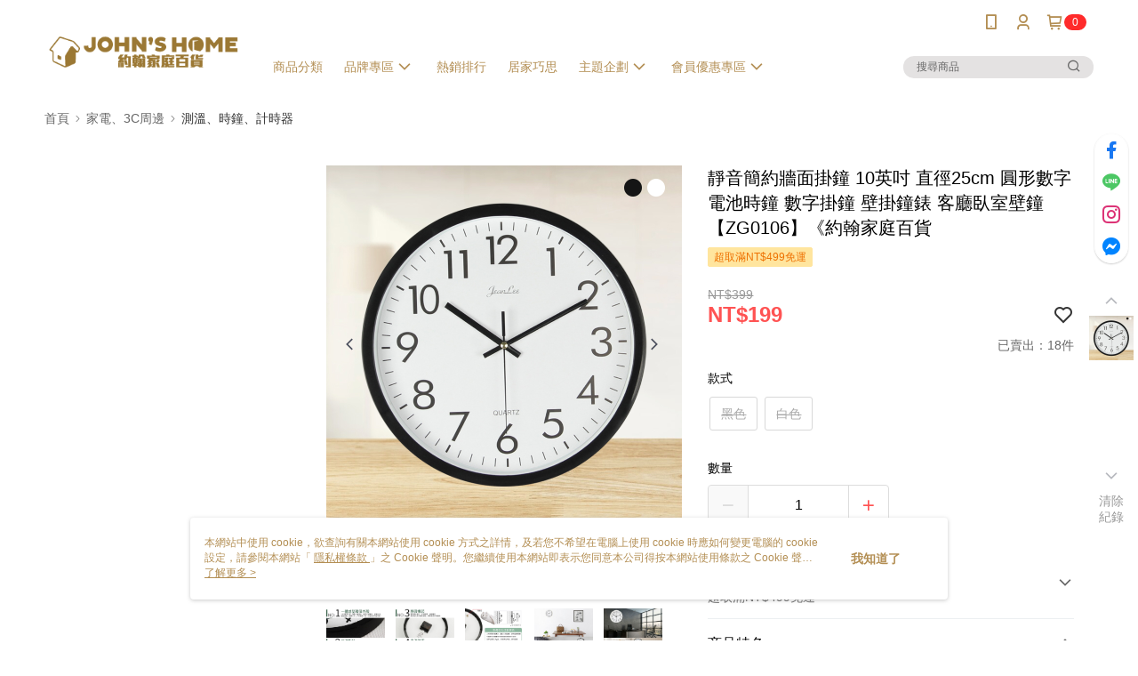

--- FILE ---
content_type: text/javascript; charset=utf-8
request_url: https://ecs.tagtoo.co/js/2288.js
body_size: 61394
content:
/*! For license information please see 2288.js.LICENSE.txt */
(()=>{var __webpack_modules__={14:(e,t,r)=>{"use strict";r.d(t,{w:()=>n});class n extends Function{constructor(e){return Object.setPrototypeOf(e,new.target.prototype)}}},26:(e,t,r)=>{var n=r(119);function o(){this._array=[],this._sorted=!0,this._last={generatedLine:-1,generatedColumn:0}}o.prototype.unsortedForEach=function(e,t){this._array.forEach(e,t)},o.prototype.add=function(e){var t,r,o,i,d,a;r=e,o=(t=this._last).generatedLine,i=r.generatedLine,d=t.generatedColumn,a=r.generatedColumn,i>o||i==o&&a>=d||n.compareByGeneratedPositionsInflated(t,r)<=0?(this._last=e,this._array.push(e)):(this._sorted=!1,this._array.push(e))},o.prototype.toArray=function(){return this._sorted||(this._array.sort(n.compareByGeneratedPositionsInflated),this._sorted=!0),this._array},t.P=o},36:(module,exports,__webpack_require__)=>{var __WEBPACK_AMD_DEFINE_RESULT__;(function(){"use strict";var ERROR="input is invalid type",WINDOW="object"==typeof window,root=WINDOW?window:{};root.JS_SHA256_NO_WINDOW&&(WINDOW=!1);var WEB_WORKER=!WINDOW&&"object"==typeof self,NODE_JS=!root.JS_SHA256_NO_NODE_JS&&"object"==typeof process&&process.versions&&process.versions.node;NODE_JS?root=__webpack_require__.g:WEB_WORKER&&(root=self);var COMMON_JS=!root.JS_SHA256_NO_COMMON_JS&&module.exports,AMD=__webpack_require__.amdO,ARRAY_BUFFER=!root.JS_SHA256_NO_ARRAY_BUFFER&&"undefined"!=typeof ArrayBuffer,HEX_CHARS="0123456789abcdef".split(""),EXTRA=[-2147483648,8388608,32768,128],SHIFT=[24,16,8,0],K=[1116352408,1899447441,3049323471,3921009573,961987163,1508970993,2453635748,2870763221,3624381080,310598401,607225278,1426881987,1925078388,2162078206,2614888103,3248222580,3835390401,4022224774,264347078,604807628,770255983,1249150122,1555081692,1996064986,2554220882,2821834349,2952996808,3210313671,3336571891,3584528711,113926993,338241895,666307205,773529912,1294757372,1396182291,1695183700,1986661051,2177026350,2456956037,2730485921,2820302411,3259730800,3345764771,3516065817,3600352804,4094571909,275423344,430227734,506948616,659060556,883997877,958139571,1322822218,1537002063,1747873779,1955562222,2024104815,2227730452,2361852424,2428436474,2756734187,3204031479,3329325298],OUTPUT_TYPES=["hex","array","digest","arrayBuffer"],blocks=[];!root.JS_SHA256_NO_NODE_JS&&Array.isArray||(Array.isArray=function(e){return"[object Array]"===Object.prototype.toString.call(e)}),!ARRAY_BUFFER||!root.JS_SHA256_NO_ARRAY_BUFFER_IS_VIEW&&ArrayBuffer.isView||(ArrayBuffer.isView=function(e){return"object"==typeof e&&e.buffer&&e.buffer.constructor===ArrayBuffer});var createOutputMethod=function(e,t){return function(r){return new Sha256(t,!0).update(r)[e]()}},createMethod=function(e){var t=createOutputMethod("hex",e);NODE_JS&&(t=nodeWrap(t,e)),t.create=function(){return new Sha256(e)},t.update=function(e){return t.create().update(e)};for(var r=0;r<OUTPUT_TYPES.length;++r){var n=OUTPUT_TYPES[r];t[n]=createOutputMethod(n,e)}return t},nodeWrap=function(method,is224){var crypto=eval("require('crypto')"),Buffer=eval("require('buffer').Buffer"),algorithm=is224?"sha224":"sha256",nodeMethod=function(e){if("string"==typeof e)return crypto.createHash(algorithm).update(e,"utf8").digest("hex");if(null==e)throw new Error(ERROR);return e.constructor===ArrayBuffer&&(e=new Uint8Array(e)),Array.isArray(e)||ArrayBuffer.isView(e)||e.constructor===Buffer?crypto.createHash(algorithm).update(new Buffer(e)).digest("hex"):method(e)};return nodeMethod},createHmacOutputMethod=function(e,t){return function(r,n){return new HmacSha256(r,t,!0).update(n)[e]()}},createHmacMethod=function(e){var t=createHmacOutputMethod("hex",e);t.create=function(t){return new HmacSha256(t,e)},t.update=function(e,r){return t.create(e).update(r)};for(var r=0;r<OUTPUT_TYPES.length;++r){var n=OUTPUT_TYPES[r];t[n]=createHmacOutputMethod(n,e)}return t};function Sha256(e,t){t?(blocks[0]=blocks[16]=blocks[1]=blocks[2]=blocks[3]=blocks[4]=blocks[5]=blocks[6]=blocks[7]=blocks[8]=blocks[9]=blocks[10]=blocks[11]=blocks[12]=blocks[13]=blocks[14]=blocks[15]=0,this.blocks=blocks):this.blocks=[0,0,0,0,0,0,0,0,0,0,0,0,0,0,0,0,0],e?(this.h0=3238371032,this.h1=914150663,this.h2=812702999,this.h3=4144912697,this.h4=4290775857,this.h5=1750603025,this.h6=1694076839,this.h7=3204075428):(this.h0=1779033703,this.h1=3144134277,this.h2=1013904242,this.h3=2773480762,this.h4=1359893119,this.h5=2600822924,this.h6=528734635,this.h7=1541459225),this.block=this.start=this.bytes=this.hBytes=0,this.finalized=this.hashed=!1,this.first=!0,this.is224=e}function HmacSha256(e,t,r){var n,o=typeof e;if("string"===o){var i,d=[],a=e.length,s=0;for(n=0;n<a;++n)(i=e.charCodeAt(n))<128?d[s++]=i:i<2048?(d[s++]=192|i>>6,d[s++]=128|63&i):i<55296||i>=57344?(d[s++]=224|i>>12,d[s++]=128|i>>6&63,d[s++]=128|63&i):(i=65536+((1023&i)<<10|1023&e.charCodeAt(++n)),d[s++]=240|i>>18,d[s++]=128|i>>12&63,d[s++]=128|i>>6&63,d[s++]=128|63&i);e=d}else{if("object"!==o)throw new Error(ERROR);if(null===e)throw new Error(ERROR);if(ARRAY_BUFFER&&e.constructor===ArrayBuffer)e=new Uint8Array(e);else if(!(Array.isArray(e)||ARRAY_BUFFER&&ArrayBuffer.isView(e)))throw new Error(ERROR)}e.length>64&&(e=new Sha256(t,!0).update(e).array());var c=[],u=[];for(n=0;n<64;++n){var l=e[n]||0;c[n]=92^l,u[n]=54^l}Sha256.call(this,t,r),this.update(u),this.oKeyPad=c,this.inner=!0,this.sharedMemory=r}Sha256.prototype.update=function(e){if(!this.finalized){var t,r=typeof e;if("string"!==r){if("object"!==r)throw new Error(ERROR);if(null===e)throw new Error(ERROR);if(ARRAY_BUFFER&&e.constructor===ArrayBuffer)e=new Uint8Array(e);else if(!(Array.isArray(e)||ARRAY_BUFFER&&ArrayBuffer.isView(e)))throw new Error(ERROR);t=!0}for(var n,o,i=0,d=e.length,a=this.blocks;i<d;){if(this.hashed&&(this.hashed=!1,a[0]=this.block,a[16]=a[1]=a[2]=a[3]=a[4]=a[5]=a[6]=a[7]=a[8]=a[9]=a[10]=a[11]=a[12]=a[13]=a[14]=a[15]=0),t)for(o=this.start;i<d&&o<64;++i)a[o>>2]|=e[i]<<SHIFT[3&o++];else for(o=this.start;i<d&&o<64;++i)(n=e.charCodeAt(i))<128?a[o>>2]|=n<<SHIFT[3&o++]:n<2048?(a[o>>2]|=(192|n>>6)<<SHIFT[3&o++],a[o>>2]|=(128|63&n)<<SHIFT[3&o++]):n<55296||n>=57344?(a[o>>2]|=(224|n>>12)<<SHIFT[3&o++],a[o>>2]|=(128|n>>6&63)<<SHIFT[3&o++],a[o>>2]|=(128|63&n)<<SHIFT[3&o++]):(n=65536+((1023&n)<<10|1023&e.charCodeAt(++i)),a[o>>2]|=(240|n>>18)<<SHIFT[3&o++],a[o>>2]|=(128|n>>12&63)<<SHIFT[3&o++],a[o>>2]|=(128|n>>6&63)<<SHIFT[3&o++],a[o>>2]|=(128|63&n)<<SHIFT[3&o++]);this.lastByteIndex=o,this.bytes+=o-this.start,o>=64?(this.block=a[16],this.start=o-64,this.hash(),this.hashed=!0):this.start=o}return this.bytes>4294967295&&(this.hBytes+=this.bytes/4294967296|0,this.bytes=this.bytes%4294967296),this}},Sha256.prototype.finalize=function(){if(!this.finalized){this.finalized=!0;var e=this.blocks,t=this.lastByteIndex;e[16]=this.block,e[t>>2]|=EXTRA[3&t],this.block=e[16],t>=56&&(this.hashed||this.hash(),e[0]=this.block,e[16]=e[1]=e[2]=e[3]=e[4]=e[5]=e[6]=e[7]=e[8]=e[9]=e[10]=e[11]=e[12]=e[13]=e[14]=e[15]=0),e[14]=this.hBytes<<3|this.bytes>>>29,e[15]=this.bytes<<3,this.hash()}},Sha256.prototype.hash=function(){var e,t,r,n,o,i,d,a,s,c=this.h0,u=this.h1,l=this.h2,$=this.h3,h=this.h4,f=this.h5,p=this.h6,g=this.h7,m=this.blocks;for(e=16;e<64;++e)t=((o=m[e-15])>>>7|o<<25)^(o>>>18|o<<14)^o>>>3,r=((o=m[e-2])>>>17|o<<15)^(o>>>19|o<<13)^o>>>10,m[e]=m[e-16]+t+m[e-7]+r|0;for(s=u&l,e=0;e<64;e+=4)this.first?(this.is224?(i=300032,g=(o=m[0]-1413257819)-150054599|0,$=o+24177077|0):(i=704751109,g=(o=m[0]-210244248)-1521486534|0,$=o+143694565|0),this.first=!1):(t=(c>>>2|c<<30)^(c>>>13|c<<19)^(c>>>22|c<<10),n=(i=c&u)^c&l^s,g=$+(o=g+(r=(h>>>6|h<<26)^(h>>>11|h<<21)^(h>>>25|h<<7))+(h&f^~h&p)+K[e]+m[e])|0,$=o+(t+n)|0),t=($>>>2|$<<30)^($>>>13|$<<19)^($>>>22|$<<10),n=(d=$&c)^$&u^i,p=l+(o=p+(r=(g>>>6|g<<26)^(g>>>11|g<<21)^(g>>>25|g<<7))+(g&h^~g&f)+K[e+1]+m[e+1])|0,t=((l=o+(t+n)|0)>>>2|l<<30)^(l>>>13|l<<19)^(l>>>22|l<<10),n=(a=l&$)^l&c^d,f=u+(o=f+(r=(p>>>6|p<<26)^(p>>>11|p<<21)^(p>>>25|p<<7))+(p&g^~p&h)+K[e+2]+m[e+2])|0,t=((u=o+(t+n)|0)>>>2|u<<30)^(u>>>13|u<<19)^(u>>>22|u<<10),n=(s=u&l)^u&$^a,h=c+(o=h+(r=(f>>>6|f<<26)^(f>>>11|f<<21)^(f>>>25|f<<7))+(f&p^~f&g)+K[e+3]+m[e+3])|0,c=o+(t+n)|0;this.h0=this.h0+c|0,this.h1=this.h1+u|0,this.h2=this.h2+l|0,this.h3=this.h3+$|0,this.h4=this.h4+h|0,this.h5=this.h5+f|0,this.h6=this.h6+p|0,this.h7=this.h7+g|0},Sha256.prototype.hex=function(){this.finalize();var e=this.h0,t=this.h1,r=this.h2,n=this.h3,o=this.h4,i=this.h5,d=this.h6,a=this.h7,s=HEX_CHARS[e>>28&15]+HEX_CHARS[e>>24&15]+HEX_CHARS[e>>20&15]+HEX_CHARS[e>>16&15]+HEX_CHARS[e>>12&15]+HEX_CHARS[e>>8&15]+HEX_CHARS[e>>4&15]+HEX_CHARS[15&e]+HEX_CHARS[t>>28&15]+HEX_CHARS[t>>24&15]+HEX_CHARS[t>>20&15]+HEX_CHARS[t>>16&15]+HEX_CHARS[t>>12&15]+HEX_CHARS[t>>8&15]+HEX_CHARS[t>>4&15]+HEX_CHARS[15&t]+HEX_CHARS[r>>28&15]+HEX_CHARS[r>>24&15]+HEX_CHARS[r>>20&15]+HEX_CHARS[r>>16&15]+HEX_CHARS[r>>12&15]+HEX_CHARS[r>>8&15]+HEX_CHARS[r>>4&15]+HEX_CHARS[15&r]+HEX_CHARS[n>>28&15]+HEX_CHARS[n>>24&15]+HEX_CHARS[n>>20&15]+HEX_CHARS[n>>16&15]+HEX_CHARS[n>>12&15]+HEX_CHARS[n>>8&15]+HEX_CHARS[n>>4&15]+HEX_CHARS[15&n]+HEX_CHARS[o>>28&15]+HEX_CHARS[o>>24&15]+HEX_CHARS[o>>20&15]+HEX_CHARS[o>>16&15]+HEX_CHARS[o>>12&15]+HEX_CHARS[o>>8&15]+HEX_CHARS[o>>4&15]+HEX_CHARS[15&o]+HEX_CHARS[i>>28&15]+HEX_CHARS[i>>24&15]+HEX_CHARS[i>>20&15]+HEX_CHARS[i>>16&15]+HEX_CHARS[i>>12&15]+HEX_CHARS[i>>8&15]+HEX_CHARS[i>>4&15]+HEX_CHARS[15&i]+HEX_CHARS[d>>28&15]+HEX_CHARS[d>>24&15]+HEX_CHARS[d>>20&15]+HEX_CHARS[d>>16&15]+HEX_CHARS[d>>12&15]+HEX_CHARS[d>>8&15]+HEX_CHARS[d>>4&15]+HEX_CHARS[15&d];return this.is224||(s+=HEX_CHARS[a>>28&15]+HEX_CHARS[a>>24&15]+HEX_CHARS[a>>20&15]+HEX_CHARS[a>>16&15]+HEX_CHARS[a>>12&15]+HEX_CHARS[a>>8&15]+HEX_CHARS[a>>4&15]+HEX_CHARS[15&a]),s},Sha256.prototype.toString=Sha256.prototype.hex,Sha256.prototype.digest=function(){this.finalize();var e=this.h0,t=this.h1,r=this.h2,n=this.h3,o=this.h4,i=this.h5,d=this.h6,a=this.h7,s=[e>>24&255,e>>16&255,e>>8&255,255&e,t>>24&255,t>>16&255,t>>8&255,255&t,r>>24&255,r>>16&255,r>>8&255,255&r,n>>24&255,n>>16&255,n>>8&255,255&n,o>>24&255,o>>16&255,o>>8&255,255&o,i>>24&255,i>>16&255,i>>8&255,255&i,d>>24&255,d>>16&255,d>>8&255,255&d];return this.is224||s.push(a>>24&255,a>>16&255,a>>8&255,255&a),s},Sha256.prototype.array=Sha256.prototype.digest,Sha256.prototype.arrayBuffer=function(){this.finalize();var e=new ArrayBuffer(this.is224?28:32),t=new DataView(e);return t.setUint32(0,this.h0),t.setUint32(4,this.h1),t.setUint32(8,this.h2),t.setUint32(12,this.h3),t.setUint32(16,this.h4),t.setUint32(20,this.h5),t.setUint32(24,this.h6),this.is224||t.setUint32(28,this.h7),e},HmacSha256.prototype=new Sha256,HmacSha256.prototype.finalize=function(){if(Sha256.prototype.finalize.call(this),this.inner){this.inner=!1;var e=this.array();Sha256.call(this,this.is224,this.sharedMemory),this.update(this.oKeyPad),this.update(e),Sha256.prototype.finalize.call(this)}};var exports=createMethod();exports.sha256=exports,exports.sha224=createMethod(!0),exports.sha256.hmac=createHmacMethod(),exports.sha224.hmac=createHmacMethod(!0),COMMON_JS?module.exports=exports:(root.sha256=exports.sha256,root.sha224=exports.sha224,AMD&&(__WEBPACK_AMD_DEFINE_RESULT__=function(){return exports}.call(exports,__webpack_require__,exports,module),void 0===__WEBPACK_AMD_DEFINE_RESULT__||(module.exports=__WEBPACK_AMD_DEFINE_RESULT__)))})()},39:(e,t,r)=>{"use strict";r.r(t),r.d(t,{default:()=>s});var n=r(140),o=0;function i(e){return"__private_"+o+++"_"+e}var d=i("installSdk");function a(){!function(e,t,r){e.TiktokAnalyticsObject=r;var n=e[r]=e[r]||[];n.methods=["page","track","identify","instances","debug","on","off","once","ready","alias","group","enableCookie","disableCookie"],n.setAndDefer=function(e,t){e[t]=function(){e.push([t].concat(Array.prototype.slice.call(arguments,0)))}};for(var o=0;o<n.methods.length;o++)n.setAndDefer(n,n.methods[o]);n.instance=function(e){for(var t=n._i[e]||[],r=0;r<n.methods.length;r++)n.setAndDefer(t,n.methods[r]);return t},n.load=function(e,t){var o="https://analytics.tiktok.com/i18n/pixel/events.js";n._i=n._i||{},n._i[e]=[],n._i[e]._u=o,n._t=n._t||{},n._t[e]=+new Date,n._o=n._o||{},n._o[e]=t||{};var i=document.createElement("script");i.type="text/javascript",i.async=!0,i.src=o+"?sdkid="+e+"&lib="+r;var d=document.getElementsByTagName("script")[0];d.parentNode.insertBefore(i,d)}}(window,document,"ttq")}const s=class{constructor(){Object.defineProperty(this,d,{value:a}),this.trackIds=[],this.userData=[["sha256_email",(0,n.j)("email")],["sha256_phone_number",(0,n.j)("phone")]].filter(([,e])=>e)}event(e,t){this.trackIds.forEach(r=>{window.ttq.instance(r).track(e,t)})}init(e){window.ttq||function(e,t){if(!{}.hasOwnProperty.call(e,t))throw new TypeError("attempted to use private field on non-instance");return e}(this,d)[d](),window.ttq.load(e),window.ttq.page(),this.userData.length&&window.ttq.identify(Object.fromEntries(this.userData)),this.trackIds.push(e)}pageView(){this.trackIds.forEach(e=>{window.ttq.instance(e).page()})}}},73:(e,t,r)=>{"use strict";r.d(t,{Y:()=>i,o:()=>o});var n=r(359);function o(e,t){let r={...e};return t?.constructor===Object?r={...r,...t}:t?.constructor===Array?Object.entries(r).forEach(([e,n])=>{const o=n.match(/^\$(\d+)$/)?.pop();o&&(r[e]=t[Number(o)-1])}):t?.constructor===String?Object.entries(r).forEach(([e,n])=>{"$1"===n&&(r[e]=t.toString())}):t?(r.value=t.value||t.total||t.subtotal||1,r.currency=t.currency,r.id=t.id||t.orderId,Object.prototype.hasOwnProperty.call(t,"cwcdPack")&&(r.cwcdPack=t.cwcdPack)):(r.category=`${window.tagtoo_advertiser_id}:Event`,r.label=r.label??r.action,r.value=1,r.id=Date.now().toString()),r}const i=(e,t)=>{if(e.length<=t)return e;const r=e.toString().match(/product:/)?e.split("product:").pop().slice(-t):e;return n.A.warn(`The sku '${e}' exceeds the maximum length of ${t} characters. It has been truncated to '${r}'.`),r}},88:(e,t,r)=>{"use strict";r.d(t,{A:()=>w});var n=r(227);const o=JSON.parse('{"id":2288,"currency":"TWD","google":{"trackIds":[["UA-34980571-45"],["AW-10906225332"]]},"facebook":{"trackIds":[["1160165148083153"]]},"tiktok":{"trackIds":["CHUM4QJC77UFB57TIKD0"]},"conversions":[{"action":"purchase","google":"AW-10906225332/eNWUCMndn78DELSVv9Ao"},{"action":"addToCart","google":"AW-10906225332/7i8BCIy60csDELSVv9Ao"}]}');var i=r(176);const d=e=>{if(e.includes(":product:")){const t=e.split(":");return t[t.length-1]}return e},a=e=>e.includes(":product:")?`${e.split(":").slice(0,-1).join(":")}:{key}`:null,s=e=>{if(e.includes(":product:")){const t=e.split(":");if(t&&t.length>3&&"mobile"!==t[2])return t[2]}return"zh"};var c=r(237),u=r(959);const l="johnhouse",$=new n.Jh({name:"trackProduct",trigger:i.$q.path.contains("/SalePage/Index"),delay:2e3,fn:()=>{const e=document.querySelector(".salepage-title").textContent.trim(),t=document.querySelector(".salepage-feature-detail").textContent.trim(),r=`${l}:product:${t}`;let o;document.querySelector(".salepage-short-description")&&(o=document.querySelector(".salepage-short-description").querySelector("ul").textContent);const i=document.querySelectorAll(".breadcrumb-link span"),$=Array.from(i,e=>e.textContent).join(">");let h;for(const e of document.querySelectorAll(".small-image-ul .small-image-li"))if(!e.getElementsByTagName("div").length){(0,n.vF)("li",e),h=`https:${e.querySelector(".small-image").getAttribute("src")}`;break}h||(h=document.querySelector(".media-carousel-img").src);const f={title:e,sku:r,description:o,categoryPath:$,imageUrl:h,price:Number(document.querySelector(".salepage-price").textContent.split("~")[0].replace(/\D/g,"")),storePrice:Number(document.querySelector(".salepage-suggestprice").textContent.split("~")[0].replace(/\D/g,"")),live:Number(!document.querySelector(".disabled-btn"))},p=(()=>{const e=document.querySelectorAll(".sku-ul"),t=[],r=[];let n=0;return e.forEach(e=>{e.querySelectorAll(".sku-li").forEach(e=>{const o=e.querySelector("a").textContent,i=e.getAttribute("class");if(n)t.forEach(e=>{let t={...e,size:o};r.push(t)});else{let e={id:o,color:o,inStock:"sku-li disabled tooltip tooltip-bottom sold-out"===i?0:1};t.push(e)}}),n++}),r.length?r:t})(),g={...f,variants:p};(0,n.vF)("*** productInfo",g);const m=new u.Y(g);(async(e,t=null,r=null,o=null)=>{let i;i=e instanceof Map?Object.fromEntries(e.entries()):e,(0,n.vF)("*** storeProduct product",i);const c=((e,t,r,n)=>{const{advertiserId:o,sku:i,title:c,description:u,brand:l,price:$,storePrice:h,currency:f,link:p,imageUrl:g,preorder:m,live:y,adult:v,gender:_,variants:b,extensionImages:w,customLabel0:C,customLabel1:E,customLabel2:S,customLabel3:k,customLabel4:A,categoryPath:O,keywords:P,extra:N,expire:I,productId:x,...R}=e,T=["MALE","FEMALE","UNISEX"].includes(_?.toUpperCase())?_.toUpperCase():"UNISEX";let M=N||{};M.category_path=O,M.keywords=P,M.customer_product_id=x;const L={ec_id:o,key:t||d(i),key_fmt:r||a(i),lang:n||s(i),currency:f||"TWD",link:p,title:c,description:u??c,brand:l??c,image_link:g,price:h||$,sale_price:h?$:null,availability:m?"PREORDER":y?"IN_STOCK":"OUT_OF_STOCK",gender:T,adult:v||!1,additional_image_links:w?.split(",").filter(e=>e),custom_labels:{label_0:C,label_1:E,label_2:S,label_3:k,label_4:A},variants:(()=>{if(!b||!b.length)return null;const e=[...b].map(e=>{let t=e;e instanceof Map&&(t=Object.fromEntries(e.entries()));const{id:r,price:n,storePrice:o,inStock:i,image:d,...a}=t;let s="IN_STOCK";s="preorder"===i?"PREORDER":i?"IN_STOCK":"OUT_OF_STOCK";const c=null!=o?Number(o):void 0,u=null!=n?Number(n):void 0;return{id:String(r),price:c??u,sale_price:c?u:null,availability:s,image_link:d,...a}});return e})(),extra:M,expiry_days:Number(I),...R};return L})(i,t,r,o);(0,n.vF)("*** storeProduct converted product",c);const u="https://db-api.tagtoo.com.tw/products";try{const e=await fetch(u,{method:"POST",headers:{"content-type":"application/json"},body:JSON.stringify(c)});if(e.ok){const t=await e.json();return(0,n.vF)(`*** storeProduct result [${u}]`,t),t}{const t=new Error(`API ${u} responded with status: ${e.status}`);throw(0,n.vF)(`*** storeProduct error [${u}]`,t),t}}catch(e){throw(0,n.vF)(`*** storeProduct fetch failed [${u}]`,e),e}})(m).then(e=>e),(0,c.A)("viewItem",m),document.querySelectorAll(".add-to-cart-btn").forEach(e=>{e.addEventListener("click",()=>{(0,n.vF)("*** addToCart",f),(0,c.A)("addToCart",new u.Y(f))})})}}),h=new n.Jh({name:"trackRegister",trigger:i.$q.path.contains("/V2/Login/Index").and(i.H7.hash.contains("register")),delay:2e3,fn:()=>{const e=document.querySelector(".button__Button-sc-fjm4ds-0");"完成註冊"===e.textContent&&e.addEventListener("click",()=>{document.querySelector(".TextInput-sc-1gntv90").value.length&&((0,n.vF)("***register","phone"),(0,c.A)("register","phone"))})}}),f=new n.Jh({name:"trackLogin",trigger:i.$q.path.contains("/V2/Login/Index").and(i.H7.hash.contains("login")),delay:2e3,fn:()=>{document.querySelector(".button__Button-sc-fjm4ds-0").addEventListener("click",()=>{document.querySelector(".TextInput-sc-1gntv90").value.length&&((0,n.vF)("***login","phone"),(0,c.A)("login","phone"))})}}),p=new n.Jh({name:"trackCart",trigger:i.$q.hash.eq("#/Info/Index"),delay:2e3,fn:()=>{const e=document.querySelector(".merchandise-list");if(e){const t=Array.from(e.querySelectorAll(".merchandise")),r=new u.Z;t.forEach(e=>{const t=e.querySelector(".merchandise-title").textContent,o=Number(e.querySelector(".qty").textContent),i={title:t,price:Number(e.querySelector(".fee").textContent.replace("NT$","").replace(",","")),qty:o,sku:`${l}:product:${e.querySelector("a").getAttribute("data-product-id")}`};(0,n.vF)("*** cartProductInfo",i),r.add(new u.Y(i))}),r.save(),(0,c.A)("trackCart",r)}}}),g=new n.Jh({name:"trackPayment",trigger:i.$q.path.contains("/V2/ShoppingCart").and(i.H7.hash.contains("Flow")),fn:()=>{const e=u.Z.load();document.querySelector(".next-step-btn").addEventListener("click",()=>{e.payment=document.querySelector(".icon-radio-selected+span").textContent,(0,n.vF)("*** addPaymentInfo",e),(0,c.A)("addPaymentInfo",e)})}}),m=new n.Jh({name:"trackShipping",trigger:i.$q.path.contains("/V2/ShoppingCart").and(i.H7.hash.contains("Flow")),fn:()=>{const e=u.Z.load();document.querySelector(".next-step-btn").addEventListener("click",()=>{e.shipping=Number(document.querySelector(".active .flow-fee").textContent.trim().replace("NT$","")),e.shippingMethod=document.querySelectorAll(".flow-ul")[1].querySelector(".active span").textContent,(0,n.vF)("*** addShippingInfo",e),(0,c.A)("addShippingInfo",e),e.total=Number(document.querySelector(".has-top-border .fee").textContent.replace("NT$","").replace(",","")),(0,n.vF)("*** checkout",e),(0,c.A)("checkout",e),e.save()})}});var y=r(374);const v=new n.Jh({name:"trackPurchase",trigger:i.$q.path.eq("/V2/Pay/Finish"),delay:1e3,fn:()=>{const e=window.dataLayer[2]?.transactionId??(new Date).toISOString().replace(/\D/g,""),t="_sent_trans_ids",r=y.A.get(t,[]);if(-1===r.indexOf(e)){const o=u.Z.load();o.orderId=e,(0,n.vF)("****cart",o),(0,c.A)("purchase",o),u.Z.clear(),r.push(e),y.A.set(t,r,108e3)}}}),_=new n.Jh({name:"trackSearchPage",trigger:i.$q.path.contains("/v2/Search"),delay:2e3,runOnce:!1,fn:()=>{const e=document.querySelector(".SearchResultHeader--1ov5czs").textContent.split("：")[1];e&&(0,c.A)("search",e)}}),b=new n.TS(o);b.events=$,b.events=h,b.events=f,b.events=p,b.events=m,b.events=g,b.events=v,b.events=_;const w=b},119:(e,t)=>{t.getArg=function(e,t,r){if(t in e)return e[t];if(3===arguments.length)return r;throw new Error('"'+t+'" is a required argument.')};var r=/^(?:([\w+\-.]+):)?\/\/(?:(\w+:\w+)@)?([\w.]*)(?::(\d+))?(\S*)$/,n=/^data:.+\,.+$/;function o(e){var t=e.match(r);return t?{scheme:t[1],auth:t[2],host:t[3],port:t[4],path:t[5]}:null}function i(e){var t="";return e.scheme&&(t+=e.scheme+":"),t+="//",e.auth&&(t+=e.auth+"@"),e.host&&(t+=e.host),e.port&&(t+=":"+e.port),e.path&&(t+=e.path),t}function d(e){var r=e,n=o(e);if(n){if(!n.path)return e;r=n.path}for(var d,a=t.isAbsolute(r),s=r.split(/\/+/),c=0,u=s.length-1;u>=0;u--)"."===(d=s[u])?s.splice(u,1):".."===d?c++:c>0&&(""===d?(s.splice(u+1,c),c=0):(s.splice(u,2),c--));return""===(r=s.join("/"))&&(r=a?"/":"."),n?(n.path=r,i(n)):r}t.urlParse=o,t.urlGenerate=i,t.normalize=d,t.join=function(e,t){""===e&&(e="."),""===t&&(t=".");var r=o(t),a=o(e);if(a&&(e=a.path||"/"),r&&!r.scheme)return a&&(r.scheme=a.scheme),i(r);if(r||t.match(n))return t;if(a&&!a.host&&!a.path)return a.host=t,i(a);var s="/"===t.charAt(0)?t:d(e.replace(/\/+$/,"")+"/"+t);return a?(a.path=s,i(a)):s},t.isAbsolute=function(e){return"/"===e.charAt(0)||!!e.match(r)},t.relative=function(e,t){""===e&&(e="."),e=e.replace(/\/$/,"");for(var r=0;0!==t.indexOf(e+"/");){var n=e.lastIndexOf("/");if(n<0)return t;if((e=e.slice(0,n)).match(/^([^\/]+:\/)?\/*$/))return t;++r}return Array(r+1).join("../")+t.substr(e.length+1)};var a=!("__proto__"in Object.create(null));function s(e){return e}function c(e){if(!e)return!1;var t=e.length;if(t<9)return!1;if(95!==e.charCodeAt(t-1)||95!==e.charCodeAt(t-2)||111!==e.charCodeAt(t-3)||116!==e.charCodeAt(t-4)||111!==e.charCodeAt(t-5)||114!==e.charCodeAt(t-6)||112!==e.charCodeAt(t-7)||95!==e.charCodeAt(t-8)||95!==e.charCodeAt(t-9))return!1;for(var r=t-10;r>=0;r--)if(36!==e.charCodeAt(r))return!1;return!0}function u(e,t){return e===t?0:e>t?1:-1}t.toSetString=a?s:function(e){return c(e)?"$"+e:e},t.fromSetString=a?s:function(e){return c(e)?e.slice(1):e},t.compareByOriginalPositions=function(e,t,r){var n=e.source-t.source;return 0!==n||0!==(n=e.originalLine-t.originalLine)||0!==(n=e.originalColumn-t.originalColumn)||r||0!==(n=e.generatedColumn-t.generatedColumn)||0!==(n=e.generatedLine-t.generatedLine)?n:e.name-t.name},t.compareByGeneratedPositionsDeflated=function(e,t,r){var n=e.generatedLine-t.generatedLine;return 0!==n||0!==(n=e.generatedColumn-t.generatedColumn)||r||0!==(n=e.source-t.source)||0!==(n=e.originalLine-t.originalLine)||0!==(n=e.originalColumn-t.originalColumn)?n:e.name-t.name},t.compareByGeneratedPositionsInflated=function(e,t){var r=e.generatedLine-t.generatedLine;return 0!==r||0!==(r=e.generatedColumn-t.generatedColumn)||0!==(r=u(e.source,t.source))||0!==(r=e.originalLine-t.originalLine)||0!==(r=e.originalColumn-t.originalColumn)?r:u(e.name,t.name)}},140:(e,t,r)=>{"use strict";r.d(t,{j:()=>i});var n=r(455),o=r(374);function i(e){return o.A.get(`${n.A}/${t=e,btoa(Symbol(t).toString()).replace(/=+$/,"")}`,{}).value;var t}},150:(e,t,r)=>{"use strict";r.r(t),r.d(t,{default:()=>i});var n=r(586),o=r(227);const i=class{constructor(e={}){this.trackIds={},this.remarketingTypes=e.remarketingTypes||[],this.defaultCurrency=e.currency||"TWD",this.sendEnhancedConversion=e.sendEnhancedConversion||!1,this.standardEventNamePrefix=e.standardEventNamePrefix||"",this.cookie_domain=e.cookie_domain||"",this.cookie_flags=e.cookie_flags||""}init(e,t={}){!function(e){const t=!(!window.gtag||!document.querySelector('script[src*="/gtag/js"]'));(0,o.vF)(`gtag has been installed: ${t}`),t||(window.dataLayer=window.dataLayer||[],(0,n.Fl)(`https://www.googletagmanager.com/gtag/js?id=${e}`,{async:!0,defer:!1}),window.gtag=function(){dataLayer.push(arguments)},gtag("js",new Date),(0,o.vF)("install gtag"))}(e);const r=e.match(/^\w+/).pop().toLocaleLowerCase();t.groups||=`tagtoo_${r}`,this.cookie_domain&&(t.cookie_domain=this.cookie_domain),this.cookie_flags&&(t.cookie_flags=this.cookie_flags),this.trackIds[r]||=[],this.trackIds[r].push(e),this.config(e,t)}config(e,t){gtag("config",e,t),(0,o.vF)(`send: gtag('config', ${JSON.stringify(e)}, ${JSON.stringify(t)})`)}configUA(e){this.trackIds.ua?.forEach(t=>{this.config(t,e)})}configGA4(e){this.trackIds.g?.forEach(t=>{this.config(t,e)})}event(e,t){const r=`${this.standardEventNamePrefix}${e}`;gtag("event",r,t),(0,o.vF)(`send gtag event '${r}' to ${JSON.stringify(t.send_to)}`),(0,o.vF)(t)}sendAdsEvent(e,t){const r={...t};r.send_to||=this.trackIds.aw,r.send_to?.length&&(this.remarketingTypes.length&&r.items?.length&&(r.items=this.remarketingTypes.flatMap(e=>r.items.map(t=>({...t,google_business_vertical:e})))),r.currency||=this.defaultCurrency,this.event(e,r))}sendGA4Event(e,t){const r={...t};r.send_to||=this.trackIds.g,r.send_to?.length&&(r.currency||=this.defaultCurrency,this.event(e,r))}sendUAEvent(e,t){const r={...t};r.send_to||=this.trackIds.ua,r.send_to?.length&&(r.currency||=this.defaultCurrency,this.event(e,r))}set(e,t){gtag("set",e,t),(0,o.vF)(`send: gtag('set', ${JSON.stringify(e)}, ${JSON.stringify(t)})`)}sendGA4UserDataEvent(e,t){this.set(e,t)}}},176:(e,t,r)=>{"use strict";r.d(t,{l9:()=>m,H7:()=>p,$q:()=>f});var n=r(227);class o{constructor(e){this._uriType="href",this._type=e,this.negative=!1}get _target(){return window.location[this._uriType]}_decorate(e){const t=this.negative?!(this.negative=!1)&&function(){return!e()}:e;return t.type={[this._type]:1},t.and=t=>{const r=this._decorate(()=>e()&&t());return r.type={...t.type,...e.type},r},t.or=t=>{const r=this._decorate(()=>e()||t());return r.type={...t.type,...e.type},r},t}get not(){return this.negative=!0,this}eq(e){return this._decorate(()=>this._target===e)}contains(e){return this._decorate(()=>-1!==this._target.indexOf(e))}match(e){return this._decorate(()=>!!this._target.match(e))}exists(){return this._decorate(()=>!!this._target)}}class i extends o{}class d extends o{constructor(...e){super(...e),this._uriType="hostname"}}class a extends o{constructor(...e){super(...e),this._uriType="pathname"}}class s extends o{constructor(...e){super(...e),this._uriType="search"}}class c extends o{constructor(e,t){super(e),this._key=t}get _target(){const e=window.location.search.match(`${this._key}=([^&]+)`);return e?e.pop():null}}class u extends o{constructor(...e){super(...e),this._uriType="hash"}}class l extends o{get _target(){return window.referrer||window.document.referrer}}class $ extends o{constructor(e,t){super(e),this._fn=t}get _target(){return this._fn()}}class h{constructor(){this.type="pageView"}get all(){const e=()=>!0;return e.type={[this.type]:1},e}get link(){return new i(this.type)}get host(){return new d(this.type)}get path(){return new a(this.type)}get search(){return new s(this.type)}get hash(){return new u(this.type)}get referrer(){return new l(this.type)}query(e){return new c(this.type,e)}build(e){return new $(this.type,e)}}const f=new class extends h{},p=(new class extends h{constructor(...e){super(...e),this.type="domReady"}},new class extends h{constructor(...e){super(...e),this.type="windowLoad"}},new class extends h{constructor(...e){super(...e),this.type="hashChange"}}),g=(new class extends h{constructor(...e){super(...e),this.type="routeChange"}},"_tg_routeChange");class m{constructor(){this.hasBeenRun=!1,this.pageViewEvents=[],this.domReadyEvents=[],this.windowLoadEvents=[],this.hashChangeEvents=[],this.routeChangeEvents=[]}static createRouteChangeEvent(e){if(!/^(push|replace)State$/.test(e)||!history[e])return n.vF.error("Invalid method"),!1;if(window.history[e]._c)return n.vF.info(`${e} has benn modified`),!1;const t=new Event(g),r=window.history[e];return window.history[e]=function(){window.referrer=window.location.href;const e=r.apply(window.history,arguments);return window.dispatchEvent(t),e},window.history[e]._c=1,!0}checkWindowLoaded(){return window.performance?window.performance.timing.loadEventEnd>0:"complete"===document.readyState}register(e){const t=Object.keys(e.trigger.type);t.includes("routeChange")&&!t.includes("pageView")&&t.push("pageView"),t.forEach(t=>{const r=`${t}Events`;this[r].push(e),this[r].sort((e,t)=>t.priority-e.priority)})}runPageViewEvents(){this.pageViewEvents.forEach(e=>{e.trigger()&&e.run()})}runDomReadyEvents(){this.domReadyEvents.forEach(e=>{"loading"===document.readyState?document.addEventListener("DOMContentLoaded",()=>{e.trigger()&&e.run()}):e.trigger()&&e.run()})}runWindowLoadEvents(){this.windowLoadEvents.forEach(e=>{this.checkWindowLoaded()&&e.trigger()?e.run():window.addEventListener("load",()=>{e.trigger()&&e.run()})})}runHashChangeEvents(){window.addEventListener("hashchange",()=>{this.hashChangeEvents.forEach(e=>{e.trigger()&&e.run()})})}runRouteChangeEvents(){window.addEventListener(g,()=>{this.routeChangeEvents.forEach(e=>{e.trigger()&&e.run()})})}autoRun(){this.hasBeenRun||(Object.getOwnPropertyNames(Object.getPrototypeOf(this)).filter(e=>/^run/.test(e)).forEach(e=>{this[e]()}),this.hasBeenRun=!0)}}},221:(e,t)=>{function r(e,t,r){var n=e[t];e[t]=e[r],e[r]=n}function n(e,t,o,i){if(o<i){var d=o-1;r(e,(u=o,l=i,Math.round(u+Math.random()*(l-u))),i);for(var a=e[i],s=o;s<i;s++)t(e[s],a)<=0&&r(e,d+=1,s);r(e,d+1,s);var c=d+1;n(e,t,o,c-1),n(e,t,c+1,i)}var u,l}t.g=function(e,t){n(e,t,0,e.length-1)}},227:(e,t,r)=>{"use strict";r.d(t,{TS:()=>n,Jh:()=>i,vF:()=>o.A});const n=class{constructor(e){this.currency="TWD",this.tagtoo={},this._events={},Object.entries(e).forEach(([e,t])=>{this[e]=t})}get events(){return this._events}set events(e){e.isEvent&&(this._events[e.name]=e)}get trackerConfig(){const e={};return"facebook,google,tiktok".split(",").forEach(t=>{this[t]&&(e[t]={currency:this.currency,...this[t]})}),["conversions","customEvents"].forEach(t=>{this[t]&&(e[t]=this[t])}),Object.keys(e).length?e:null}};var o=r(359);const i=class{constructor(e){this.name=e.name,this.trigger=e.trigger,this.runOnce=e.runOnce??!0,this.priority=e.priority||0,this.delay=e.delay||1,this.fn=e.fn,this.hasBeenRun=!1}get isEvent(){return!0}run(){this.runOnce&&this.hasBeenRun?o.A.warn(`Event ${this.name} has been run`):setTimeout(()=>{try{this.fn(...arguments),this.hasBeenRun=!0}catch(e){o.A.error(e),e.stack=`Event: ${this.name}\n${e.stack}`,e.action=this.name,o.A.report(e)}},this.delay)}}},237:(e,t,r)=>{"use strict";r.d(t,{A:()=>E});var n=r(14),o=r(227),i=r(73);const d="facebook,google,tiktok".split(","),a={};d.forEach(e=>{a[e]=r(854)("./"+e+"/index.js")[e]});const s=a;var c=r(940);function u(e,t){"function"==typeof window[e]?window[e](...t):setTimeout(()=>{u(e,t)},3e3)}function l(e,t){if(!{}.hasOwnProperty.call(e,t))throw new TypeError("attempted to use private field on non-instance");return e}var $=0;function h(e){return"__private_"+$+++"_"+e}var f=h("resolvers"),p=h("conversions"),g=h("customs"),m=h("registerResolvers"),y=h("registerConversions"),v=h("registerCustomEvents");class _ extends n.w{constructor(){super(function e(){const t=(0,c.A)(),r=e.get(arguments[0]),[n,i]=r?[].slice.call(arguments,1):arguments;return(0,o.vF)(`fire ${r?.name||"all"} ${n} (${t})`),(0,o.vF)(i),e.resolve(r,n,i,t),t}),Object.defineProperty(this,v,{value:C}),Object.defineProperty(this,y,{value:w}),Object.defineProperty(this,m,{value:b}),Object.defineProperty(this,f,{writable:!0,value:void 0}),Object.defineProperty(this,p,{writable:!0,value:void 0}),Object.defineProperty(this,g,{writable:!0,value:void 0}),l(this,f)[f]=[],l(this,p)[p]={},l(this,g)[g]={}}resolve(e,t,r={},n){if(e){if(e[t]?.call(e,r),t in l(this,p)[p]&&l(this,p)[p][t].forEach(n=>{const d=(0,i.o)(n,r);e.conversion?.call(e,d),(0,o.vF)(`fire ${e.name} ${t} conversion`)}),t in l(this,g)[g]){const n=(0,i.o)(l(this,g)[g][t],r);e.customEvent?.call(e,n),(0,o.vF)(`fire ${e.name} ${t} event`)}}else if((r=r.constructor===String?new String(r):r)._eventId=n,"init"===t&&(l(this,m)[m](r),l(this,y)[y](r),l(this,v)[v](r),(0,o.vF)("complete initializing tracker")),l(this,f)[f].forEach(e=>{if(e[t])try{e[t](r),(0,o.vF)(`fire ${e.name} ${t} event`)}catch(e){o.vF.report(e)}}),t in l(this,p)[p]&&l(this,p)[p][t].forEach(e=>{const n=(0,i.o)(e,r);l(this,f)[f].forEach(e=>{e.conversion?.call(e,n),(0,o.vF)(`fire ${e.name} ${t} conversion`)})}),t in l(this,g)[g]){const e=(0,i.o)(l(this,g)[g][t],r);l(this,f)[f].forEach(r=>{r.customEvent?.call(r,e),(0,o.vF)(`fire ${r.name} ${t} event`)})}}get(e){return l(this,f)[f].find(t=>t.name===e)}}function b(e){Object.entries(s).forEach(([t,r])=>{e[t]&&l(this,f)[f].push(new r(e[t]))})}function w(e){e.conversions?.forEach(e=>{const t=e.action;l(this,p)[p][t]=l(this,p)[p][t]||[],l(this,p)[p][t].push(e),(0,o.vF)(`register conversions: ${t}`),"pageView"===t&&e.google&&u("gtag",["event","conversion",{send_to:e.google}])})}function C(e){e.customEvents?.forEach(e=>{const t=e.action;l(this,g)[g][t]={category:"engagement",...e},(0,o.vF)(`register custom event: ${t}`)})}const E=new _},328:(e,t)=>{var r="ABCDEFGHIJKLMNOPQRSTUVWXYZabcdefghijklmnopqrstuvwxyz0123456789+/".split("");t.encode=function(e){if(0<=e&&e<r.length)return r[e];throw new TypeError("Must be between 0 and 63: "+e)},t.decode=function(e){return 65<=e&&e<=90?e-65:97<=e&&e<=122?e-97+26:48<=e&&e<=57?e-48+52:43==e?62:47==e?63:-1}},351:(e,t,r)=>{"use strict";r.r(t),r.d(t,{google:()=>Ze});var n=r(150),o=r(887),i=r(940),d=r(237),a=r(359),s=r(36);const c=function(e){if(!e)return null;const t=s.sha256.create();return t.update(e),t.hex()};var u=r(547),l=r(73);const $={version:4,country_calling_codes:{1:["US","AG","AI","AS","BB","BM","BS","CA","DM","DO","GD","GU","JM","KN","KY","LC","MP","MS","PR","SX","TC","TT","VC","VG","VI"],7:["RU","KZ"],20:["EG"],27:["ZA"],30:["GR"],31:["NL"],32:["BE"],33:["FR"],34:["ES"],36:["HU"],39:["IT","VA"],40:["RO"],41:["CH"],43:["AT"],44:["GB","GG","IM","JE"],45:["DK"],46:["SE"],47:["NO","SJ"],48:["PL"],49:["DE"],51:["PE"],52:["MX"],53:["CU"],54:["AR"],55:["BR"],56:["CL"],57:["CO"],58:["VE"],60:["MY"],61:["AU","CC","CX"],62:["ID"],63:["PH"],64:["NZ"],65:["SG"],66:["TH"],81:["JP"],82:["KR"],84:["VN"],86:["CN"],90:["TR"],91:["IN"],92:["PK"],93:["AF"],94:["LK"],95:["MM"],98:["IR"],211:["SS"],212:["MA","EH"],213:["DZ"],216:["TN"],218:["LY"],220:["GM"],221:["SN"],222:["MR"],223:["ML"],224:["GN"],225:["CI"],226:["BF"],227:["NE"],228:["TG"],229:["BJ"],230:["MU"],231:["LR"],232:["SL"],233:["GH"],234:["NG"],235:["TD"],236:["CF"],237:["CM"],238:["CV"],239:["ST"],240:["GQ"],241:["GA"],242:["CG"],243:["CD"],244:["AO"],245:["GW"],246:["IO"],247:["AC"],248:["SC"],249:["SD"],250:["RW"],251:["ET"],252:["SO"],253:["DJ"],254:["KE"],255:["TZ"],256:["UG"],257:["BI"],258:["MZ"],260:["ZM"],261:["MG"],262:["RE","YT"],263:["ZW"],264:["NA"],265:["MW"],266:["LS"],267:["BW"],268:["SZ"],269:["KM"],290:["SH","TA"],291:["ER"],297:["AW"],298:["FO"],299:["GL"],350:["GI"],351:["PT"],352:["LU"],353:["IE"],354:["IS"],355:["AL"],356:["MT"],357:["CY"],358:["FI","AX"],359:["BG"],370:["LT"],371:["LV"],372:["EE"],373:["MD"],374:["AM"],375:["BY"],376:["AD"],377:["MC"],378:["SM"],380:["UA"],381:["RS"],382:["ME"],383:["XK"],385:["HR"],386:["SI"],387:["BA"],389:["MK"],420:["CZ"],421:["SK"],423:["LI"],500:["FK"],501:["BZ"],502:["GT"],503:["SV"],504:["HN"],505:["NI"],506:["CR"],507:["PA"],508:["PM"],509:["HT"],590:["GP","BL","MF"],591:["BO"],592:["GY"],593:["EC"],594:["GF"],595:["PY"],596:["MQ"],597:["SR"],598:["UY"],599:["CW","BQ"],670:["TL"],672:["NF"],673:["BN"],674:["NR"],675:["PG"],676:["TO"],677:["SB"],678:["VU"],679:["FJ"],680:["PW"],681:["WF"],682:["CK"],683:["NU"],685:["WS"],686:["KI"],687:["NC"],688:["TV"],689:["PF"],690:["TK"],691:["FM"],692:["MH"],850:["KP"],852:["HK"],853:["MO"],855:["KH"],856:["LA"],880:["BD"],886:["TW"],960:["MV"],961:["LB"],962:["JO"],963:["SY"],964:["IQ"],965:["KW"],966:["SA"],967:["YE"],968:["OM"],970:["PS"],971:["AE"],972:["IL"],973:["BH"],974:["QA"],975:["BT"],976:["MN"],977:["NP"],992:["TJ"],993:["TM"],994:["AZ"],995:["GE"],996:["KG"],998:["UZ"]},countries:{AC:["247","00","(?:[01589]\\d|[46])\\d{4}",[5,6]],AD:["376","00","(?:1|6\\d)\\d{7}|[135-9]\\d{5}",[6,8,9],[["(\\d{3})(\\d{3})","$1 $2",["[135-9]"]],["(\\d{4})(\\d{4})","$1 $2",["1"]],["(\\d{3})(\\d{3})(\\d{3})","$1 $2 $3",["6"]]]],AE:["971","00","(?:[4-7]\\d|9[0-689])\\d{7}|800\\d{2,9}|[2-4679]\\d{7}",[5,6,7,8,9,10,11,12],[["(\\d{3})(\\d{2,9})","$1 $2",["60|8"]],["(\\d)(\\d{3})(\\d{4})","$1 $2 $3",["[236]|[479][2-8]"],"0$1"],["(\\d{3})(\\d)(\\d{5})","$1 $2 $3",["[479]"]],["(\\d{2})(\\d{3})(\\d{4})","$1 $2 $3",["5"],"0$1"]],"0"],AF:["93","00","[2-7]\\d{8}",[9],[["(\\d{2})(\\d{3})(\\d{4})","$1 $2 $3",["[2-7]"],"0$1"]],"0"],AG:["1","011","(?:268|[58]\\d\\d|900)\\d{7}",[10],0,"1",0,"([457]\\d{6})$|1","268$1",0,"268"],AI:["1","011","(?:264|[58]\\d\\d|900)\\d{7}",[10],0,"1",0,"([2457]\\d{6})$|1","264$1",0,"264"],AL:["355","00","(?:700\\d\\d|900)\\d{3}|8\\d{5,7}|(?:[2-5]|6\\d)\\d{7}",[6,7,8,9],[["(\\d{3})(\\d{3,4})","$1 $2",["80|9"],"0$1"],["(\\d)(\\d{3})(\\d{4})","$1 $2 $3",["4[2-6]"],"0$1"],["(\\d{2})(\\d{3})(\\d{3})","$1 $2 $3",["[2358][2-5]|4"],"0$1"],["(\\d{3})(\\d{5})","$1 $2",["[23578]"],"0$1"],["(\\d{2})(\\d{3})(\\d{4})","$1 $2 $3",["6"],"0$1"]],"0"],AM:["374","00","(?:[1-489]\\d|55|60|77)\\d{6}",[8],[["(\\d{3})(\\d{2})(\\d{3})","$1 $2 $3",["[89]0"],"0 $1"],["(\\d{3})(\\d{5})","$1 $2",["2|3[12]"],"(0$1)"],["(\\d{2})(\\d{6})","$1 $2",["1|47"],"(0$1)"],["(\\d{2})(\\d{6})","$1 $2",["[3-9]"],"0$1"]],"0"],AO:["244","00","[29]\\d{8}",[9],[["(\\d{3})(\\d{3})(\\d{3})","$1 $2 $3",["[29]"]]]],AR:["54","00","(?:11|[89]\\d\\d)\\d{8}|[2368]\\d{9}",[10,11],[["(\\d{4})(\\d{2})(\\d{4})","$1 $2-$3",["2(?:2[024-9]|3[0-59]|47|6[245]|9[02-8])|3(?:3[28]|4[03-9]|5[2-46-8]|7[1-578]|8[2-9])","2(?:[23]02|6(?:[25]|4[6-8])|9(?:[02356]|4[02568]|72|8[23]))|3(?:3[28]|4(?:[04679]|3[5-8]|5[4-68]|8[2379])|5(?:[2467]|3[237]|8[2-5])|7[1-578]|8(?:[2469]|3[2578]|5[4-8]|7[36-8]|8[5-8]))|2(?:2[24-9]|3[1-59]|47)","2(?:[23]02|6(?:[25]|4(?:64|[78]))|9(?:[02356]|4(?:[0268]|5[2-6])|72|8[23]))|3(?:3[28]|4(?:[04679]|3[78]|5(?:4[46]|8)|8[2379])|5(?:[2467]|3[237]|8[23])|7[1-578]|8(?:[2469]|3[278]|5[56][46]|86[3-6]))|2(?:2[24-9]|3[1-59]|47)|38(?:[58][78]|7[378])|3(?:4[35][56]|58[45]|8(?:[38]5|54|76))[4-6]","2(?:[23]02|6(?:[25]|4(?:64|[78]))|9(?:[02356]|4(?:[0268]|5[2-6])|72|8[23]))|3(?:3[28]|4(?:[04679]|3(?:5(?:4[0-25689]|[56])|[78])|58|8[2379])|5(?:[2467]|3[237]|8(?:[23]|4(?:[45]|60)|5(?:4[0-39]|5|64)))|7[1-578]|8(?:[2469]|3[278]|54(?:4|5[13-7]|6[89])|86[3-6]))|2(?:2[24-9]|3[1-59]|47)|38(?:[58][78]|7[378])|3(?:454|85[56])[46]|3(?:4(?:36|5[56])|8(?:[38]5|76))[4-6]"],"0$1",1],["(\\d{2})(\\d{4})(\\d{4})","$1 $2-$3",["1"],"0$1",1],["(\\d{3})(\\d{3})(\\d{4})","$1-$2-$3",["[68]"],"0$1"],["(\\d{3})(\\d{3})(\\d{4})","$1 $2-$3",["[23]"],"0$1",1],["(\\d)(\\d{4})(\\d{2})(\\d{4})","$2 15-$3-$4",["9(?:2[2-469]|3[3-578])","9(?:2(?:2[024-9]|3[0-59]|47|6[245]|9[02-8])|3(?:3[28]|4[03-9]|5[2-46-8]|7[1-578]|8[2-9]))","9(?:2(?:[23]02|6(?:[25]|4[6-8])|9(?:[02356]|4[02568]|72|8[23]))|3(?:3[28]|4(?:[04679]|3[5-8]|5[4-68]|8[2379])|5(?:[2467]|3[237]|8[2-5])|7[1-578]|8(?:[2469]|3[2578]|5[4-8]|7[36-8]|8[5-8])))|92(?:2[24-9]|3[1-59]|47)","9(?:2(?:[23]02|6(?:[25]|4(?:64|[78]))|9(?:[02356]|4(?:[0268]|5[2-6])|72|8[23]))|3(?:3[28]|4(?:[04679]|3[78]|5(?:4[46]|8)|8[2379])|5(?:[2467]|3[237]|8[23])|7[1-578]|8(?:[2469]|3[278]|5(?:[56][46]|[78])|7[378]|8(?:6[3-6]|[78]))))|92(?:2[24-9]|3[1-59]|47)|93(?:4[35][56]|58[45]|8(?:[38]5|54|76))[4-6]","9(?:2(?:[23]02|6(?:[25]|4(?:64|[78]))|9(?:[02356]|4(?:[0268]|5[2-6])|72|8[23]))|3(?:3[28]|4(?:[04679]|3(?:5(?:4[0-25689]|[56])|[78])|5(?:4[46]|8)|8[2379])|5(?:[2467]|3[237]|8(?:[23]|4(?:[45]|60)|5(?:4[0-39]|5|64)))|7[1-578]|8(?:[2469]|3[278]|5(?:4(?:4|5[13-7]|6[89])|[56][46]|[78])|7[378]|8(?:6[3-6]|[78]))))|92(?:2[24-9]|3[1-59]|47)|93(?:4(?:36|5[56])|8(?:[38]5|76))[4-6]"],"0$1",0,"$1 $2 $3-$4"],["(\\d)(\\d{2})(\\d{4})(\\d{4})","$2 15-$3-$4",["91"],"0$1",0,"$1 $2 $3-$4"],["(\\d{3})(\\d{3})(\\d{5})","$1-$2-$3",["8"],"0$1"],["(\\d)(\\d{3})(\\d{3})(\\d{4})","$2 15-$3-$4",["9"],"0$1",0,"$1 $2 $3-$4"]],"0",0,"0?(?:(11|2(?:2(?:02?|[13]|2[13-79]|4[1-6]|5[2457]|6[124-8]|7[1-4]|8[13-6]|9[1267])|3(?:02?|1[467]|2[03-6]|3[13-8]|[49][2-6]|5[2-8]|[67])|4(?:7[3-578]|9)|6(?:[0136]|2[24-6]|4[6-8]?|5[15-8])|80|9(?:0[1-3]|[19]|2\\d|3[1-6]|4[02568]?|5[2-4]|6[2-46]|72?|8[23]?))|3(?:3(?:2[79]|6|8[2578])|4(?:0[0-24-9]|[12]|3[5-8]?|4[24-7]|5[4-68]?|6[02-9]|7[126]|8[2379]?|9[1-36-8])|5(?:1|2[1245]|3[237]?|4[1-46-9]|6[2-4]|7[1-6]|8[2-5]?)|6[24]|7(?:[069]|1[1568]|2[15]|3[145]|4[13]|5[14-8]|7[2-57]|8[126])|8(?:[01]|2[15-7]|3[2578]?|4[13-6]|5[4-8]?|6[1-357-9]|7[36-8]?|8[5-8]?|9[124])))15)?","9$1"],AS:["1","011","(?:[58]\\d\\d|684|900)\\d{7}",[10],0,"1",0,"([267]\\d{6})$|1","684$1",0,"684"],AT:["43","00","1\\d{3,12}|2\\d{6,12}|43(?:(?:0\\d|5[02-9])\\d{3,9}|2\\d{4,5}|[3467]\\d{4}|8\\d{4,6}|9\\d{4,7})|5\\d{4,12}|8\\d{7,12}|9\\d{8,12}|(?:[367]\\d|4[0-24-9])\\d{4,11}",[4,5,6,7,8,9,10,11,12,13],[["(\\d)(\\d{3,12})","$1 $2",["1(?:11|[2-9])"],"0$1"],["(\\d{3})(\\d{2})","$1 $2",["517"],"0$1"],["(\\d{2})(\\d{3,5})","$1 $2",["5[079]"],"0$1"],["(\\d{3})(\\d{3,10})","$1 $2",["(?:31|4)6|51|6(?:48|5[0-3579]|[6-9])|7(?:20|32|8)|[89]","(?:31|4)6|51|6(?:485|5[0-3579]|[6-9])|7(?:20|32|8)|[89]"],"0$1"],["(\\d{4})(\\d{3,9})","$1 $2",["[2-467]|5[2-6]"],"0$1"],["(\\d{2})(\\d{3})(\\d{3,4})","$1 $2 $3",["5"],"0$1"],["(\\d{2})(\\d{4})(\\d{4,7})","$1 $2 $3",["5"],"0$1"]],"0"],AU:["61","001[14-689]|14(?:1[14]|34|4[17]|[56]6|7[47]|88)0011","1(?:[0-79]\\d{7}(?:\\d(?:\\d{2})?)?|8[0-24-9]\\d{7})|[2-478]\\d{8}|1\\d{4,7}",[5,6,7,8,9,10,12],[["(\\d{2})(\\d{3,4})","$1 $2",["16"],"0$1"],["(\\d{2})(\\d{3})(\\d{2,4})","$1 $2 $3",["16"],"0$1"],["(\\d{3})(\\d{3})(\\d{3})","$1 $2 $3",["14|4"],"0$1"],["(\\d)(\\d{4})(\\d{4})","$1 $2 $3",["[2378]"],"(0$1)"],["(\\d{4})(\\d{3})(\\d{3})","$1 $2 $3",["1(?:30|[89])"]]],"0",0,"(183[12])|0",0,0,0,[["(?:(?:2(?:(?:[0-26-9]\\d|3[0-8]|5[0135-9])\\d|4(?:[02-9]\\d|10))|3(?:(?:[0-3589]\\d|6[1-9]|7[0-35-9])\\d|4(?:[0-578]\\d|90))|7(?:[013-57-9]\\d|2[0-8])\\d)\\d\\d|8(?:51(?:0(?:0[03-9]|[12479]\\d|3[2-9]|5[0-8]|6[1-9]|8[0-7])|1(?:[0235689]\\d|1[0-69]|4[0-589]|7[0-47-9])|2(?:0[0-79]|[18][13579]|2[14-9]|3[0-46-9]|[4-6]\\d|7[89]|9[0-4])|[34]\\d\\d)|(?:6[0-8]|[78]\\d)\\d{3}|9(?:[02-9]\\d{3}|1(?:(?:[0-58]\\d|6[0135-9])\\d|7(?:0[0-24-9]|[1-9]\\d)|9(?:[0-46-9]\\d|5[0-79])))))\\d{3}",[9]],["4(?:79[01]|83[0-389]|94[0-478])\\d{5}|4(?:[0-36]\\d|4[047-9]|[58][0-24-9]|7[02-8]|9[0-37-9])\\d{6}",[9]],["180(?:0\\d{3}|2)\\d{3}",[7,10]],["190[0-26]\\d{6}",[10]],0,0,0,["163\\d{2,6}",[5,6,7,8,9]],["14(?:5(?:1[0458]|[23][458])|71\\d)\\d{4}",[9]],["13(?:00\\d{6}(?:\\d{2})?|45[0-4]\\d{3})|13\\d{4}",[6,8,10,12]]],"0011"],AW:["297","00","(?:[25-79]\\d\\d|800)\\d{4}",[7],[["(\\d{3})(\\d{4})","$1 $2",["[25-9]"]]]],AX:["358","00|99(?:[01469]|5(?:[14]1|3[23]|5[59]|77|88|9[09]))","2\\d{4,9}|35\\d{4,5}|(?:60\\d\\d|800)\\d{4,6}|7\\d{5,11}|(?:[14]\\d|3[0-46-9]|50)\\d{4,8}",[5,6,7,8,9,10,11,12],0,"0",0,0,0,0,"18",0,"00"],AZ:["994","00","365\\d{6}|(?:[124579]\\d|60|88)\\d{7}",[9],[["(\\d{3})(\\d{2})(\\d{2})(\\d{2})","$1 $2 $3 $4",["90"],"0$1"],["(\\d{2})(\\d{3})(\\d{2})(\\d{2})","$1 $2 $3 $4",["1[28]|2|365|46","1[28]|2|365[45]|46","1[28]|2|365(?:4|5[02])|46"],"(0$1)"],["(\\d{2})(\\d{3})(\\d{2})(\\d{2})","$1 $2 $3 $4",["[13-9]"],"0$1"]],"0"],BA:["387","00","6\\d{8}|(?:[35689]\\d|49|70)\\d{6}",[8,9],[["(\\d{2})(\\d{3})(\\d{3})","$1 $2 $3",["6[1-3]|[7-9]"],"0$1"],["(\\d{2})(\\d{3})(\\d{3})","$1 $2-$3",["[3-5]|6[56]"],"0$1"],["(\\d{2})(\\d{2})(\\d{2})(\\d{3})","$1 $2 $3 $4",["6"],"0$1"]],"0"],BB:["1","011","(?:246|[58]\\d\\d|900)\\d{7}",[10],0,"1",0,"([2-9]\\d{6})$|1","246$1",0,"246"],BD:["880","00","[1-469]\\d{9}|8[0-79]\\d{7,8}|[2-79]\\d{8}|[2-9]\\d{7}|[3-9]\\d{6}|[57-9]\\d{5}",[6,7,8,9,10],[["(\\d{2})(\\d{4,6})","$1-$2",["31[5-8]|[459]1"],"0$1"],["(\\d{3})(\\d{3,7})","$1-$2",["3(?:[67]|8[013-9])|4(?:6[168]|7|[89][18])|5(?:6[128]|9)|6(?:[15]|28|4[14])|7[2-589]|8(?:0[014-9]|[12])|9[358]|(?:3[2-5]|4[235]|5[2-578]|6[0389]|76|8[3-7]|9[24])1|(?:44|66)[01346-9]"],"0$1"],["(\\d{4})(\\d{3,6})","$1-$2",["[13-9]|2[23]"],"0$1"],["(\\d)(\\d{7,8})","$1-$2",["2"],"0$1"]],"0"],BE:["32","00","4\\d{8}|[1-9]\\d{7}",[8,9],[["(\\d{3})(\\d{2})(\\d{3})","$1 $2 $3",["(?:80|9)0"],"0$1"],["(\\d)(\\d{3})(\\d{2})(\\d{2})","$1 $2 $3 $4",["[239]|4[23]"],"0$1"],["(\\d{2})(\\d{2})(\\d{2})(\\d{2})","$1 $2 $3 $4",["[15-8]"],"0$1"],["(\\d{3})(\\d{2})(\\d{2})(\\d{2})","$1 $2 $3 $4",["4"],"0$1"]],"0"],BF:["226","00","(?:[025-7]\\d|44)\\d{6}",[8],[["(\\d{2})(\\d{2})(\\d{2})(\\d{2})","$1 $2 $3 $4",["[024-7]"]]]],BG:["359","00","00800\\d{7}|[2-7]\\d{6,7}|[89]\\d{6,8}|2\\d{5}",[6,7,8,9,12],[["(\\d)(\\d)(\\d{2})(\\d{2})","$1 $2 $3 $4",["2"],"0$1"],["(\\d{3})(\\d{4})","$1 $2",["43[1-6]|70[1-9]"],"0$1"],["(\\d)(\\d{3})(\\d{3,4})","$1 $2 $3",["2"],"0$1"],["(\\d{2})(\\d{3})(\\d{2,3})","$1 $2 $3",["[356]|4[124-7]|7[1-9]|8[1-6]|9[1-7]"],"0$1"],["(\\d{3})(\\d{2})(\\d{3})","$1 $2 $3",["(?:70|8)0"],"0$1"],["(\\d{3})(\\d{3})(\\d{2})","$1 $2 $3",["43[1-7]|7"],"0$1"],["(\\d{2})(\\d{3})(\\d{3,4})","$1 $2 $3",["[48]|9[08]"],"0$1"],["(\\d{3})(\\d{3})(\\d{3})","$1 $2 $3",["9"],"0$1"]],"0"],BH:["973","00","[136-9]\\d{7}",[8],[["(\\d{4})(\\d{4})","$1 $2",["[13679]|8[02-4679]"]]]],BI:["257","00","(?:[267]\\d|31)\\d{6}",[8],[["(\\d{2})(\\d{2})(\\d{2})(\\d{2})","$1 $2 $3 $4",["[2367]"]]]],BJ:["229","00","(?:01\\d|[24-689])\\d{7}",[8,10],[["(\\d{2})(\\d{2})(\\d{2})(\\d{2})","$1 $2 $3 $4",["[24-689]"]],["(\\d{2})(\\d{2})(\\d{2})(\\d{2})(\\d{2})","$1 $2 $3 $4 $5",["0"]]]],BL:["590","00","(?:590\\d|7090)\\d{5}|(?:69|80|9\\d)\\d{7}",[9],0,"0",0,0,0,0,0,[["590(?:2[7-9]|3[3-7]|5[12]|87)\\d{4}"],["(?:69(?:0\\d\\d|1(?:2[2-9]|3[0-5])|4(?:0[89]|1[2-6]|9\\d)|6(?:1[016-9]|5[0-4]|[67]\\d))|7090[0-4])\\d{4}"],["80[0-5]\\d{6}"],0,0,0,0,0,["9(?:(?:39[5-7]|76[018])\\d|475[0-6])\\d{4}"]]],BM:["1","011","(?:441|[58]\\d\\d|900)\\d{7}",[10],0,"1",0,"([2-9]\\d{6})$|1","441$1",0,"441"],BN:["673","00","[2-578]\\d{6}",[7],[["(\\d{3})(\\d{4})","$1 $2",["[2-578]"]]]],BO:["591","00(?:1\\d)?","8001\\d{5}|(?:[2-467]\\d|50)\\d{6}",[8,9],[["(\\d)(\\d{7})","$1 $2",["[235]|4[46]"]],["(\\d{8})","$1",["[67]"]],["(\\d{3})(\\d{2})(\\d{4})","$1 $2 $3",["8"]]],"0",0,"0(1\\d)?"],BQ:["599","00","(?:[34]1|7\\d)\\d{5}",[7],0,0,0,0,0,0,"[347]"],BR:["55","00(?:1[245]|2[1-35]|31|4[13]|[56]5|99)","[1-467]\\d{9,10}|55[0-46-9]\\d{8}|[34]\\d{7}|55\\d{7,8}|(?:5[0-46-9]|[89]\\d)\\d{7,9}",[8,9,10,11],[["(\\d{4})(\\d{4})","$1-$2",["300|4(?:0[02]|37|86)","300|4(?:0(?:0|20)|370|864)"]],["(\\d{3})(\\d{2,3})(\\d{4})","$1 $2 $3",["(?:[358]|90)0"],"0$1"],["(\\d{2})(\\d{4})(\\d{4})","$1 $2-$3",["(?:[14689][1-9]|2[12478]|3[1-578]|5[13-5]|7[13-579])[2-57]"],"($1)"],["(\\d{2})(\\d{5})(\\d{4})","$1 $2-$3",["[16][1-9]|[2-57-9]"],"($1)"]],"0",0,"(?:0|90)(?:(1[245]|2[1-35]|31|4[13]|[56]5|99)(\\d{10,11}))?","$2"],BS:["1","011","(?:242|[58]\\d\\d|900)\\d{7}",[10],0,"1",0,"([3-8]\\d{6})$|1","242$1",0,"242"],BT:["975","00","[178]\\d{7}|[2-8]\\d{6}",[7,8],[["(\\d)(\\d{3})(\\d{3})","$1 $2 $3",["[2-6]|7[246]|8[2-4]"]],["(\\d{2})(\\d{2})(\\d{2})(\\d{2})","$1 $2 $3 $4",["1[67]|[78]"]]]],BW:["267","00","(?:0800|(?:[37]|800)\\d)\\d{6}|(?:[2-6]\\d|90)\\d{5}",[7,8,10],[["(\\d{2})(\\d{5})","$1 $2",["90"]],["(\\d{3})(\\d{4})","$1 $2",["[24-6]|3[15-9]"]],["(\\d{2})(\\d{3})(\\d{3})","$1 $2 $3",["[37]"]],["(\\d{4})(\\d{3})(\\d{3})","$1 $2 $3",["0"]],["(\\d{3})(\\d{4})(\\d{3})","$1 $2 $3",["8"]]]],BY:["375","810","(?:[12]\\d|33|44|902)\\d{7}|8(?:0[0-79]\\d{5,7}|[1-7]\\d{9})|8(?:1[0-489]|[5-79]\\d)\\d{7}|8[1-79]\\d{6,7}|8[0-79]\\d{5}|8\\d{5}",[6,7,8,9,10,11],[["(\\d{3})(\\d{3})","$1 $2",["800"],"8 $1"],["(\\d{3})(\\d{2})(\\d{2,4})","$1 $2 $3",["800"],"8 $1"],["(\\d{4})(\\d{2})(\\d{3})","$1 $2-$3",["1(?:5[169]|6[3-5]|7[179])|2(?:1[35]|2[34]|3[3-5])","1(?:5[169]|6(?:3[1-3]|4|5[125])|7(?:1[3-9]|7[0-24-6]|9[2-7]))|2(?:1[35]|2[34]|3[3-5])"],"8 0$1"],["(\\d{3})(\\d{2})(\\d{2})(\\d{2})","$1 $2-$3-$4",["1(?:[56]|7[467])|2[1-3]"],"8 0$1"],["(\\d{2})(\\d{3})(\\d{2})(\\d{2})","$1 $2-$3-$4",["[1-4]"],"8 0$1"],["(\\d{3})(\\d{3,4})(\\d{4})","$1 $2 $3",["[89]"],"8 $1"]],"8",0,"0|80?",0,0,0,0,"8~10"],BZ:["501","00","(?:0800\\d|[2-8])\\d{6}",[7,11],[["(\\d{3})(\\d{4})","$1-$2",["[2-8]"]],["(\\d)(\\d{3})(\\d{4})(\\d{3})","$1-$2-$3-$4",["0"]]]],CA:["1","011","[2-9]\\d{9}|3\\d{6}",[7,10],0,"1",0,0,0,0,0,[["(?:2(?:04|[23]6|[48]9|5[07]|63)|3(?:06|43|54|6[578]|82)|4(?:03|1[68]|[26]8|3[178]|50|74)|5(?:06|1[49]|48|79|8[147])|6(?:04|[18]3|39|47|72)|7(?:0[59]|42|53|78|8[02])|8(?:[06]7|19|25|7[39])|9(?:0[25]|42))[2-9]\\d{6}",[10]],["",[10]],["8(?:00|33|44|55|66|77|88)[2-9]\\d{6}",[10]],["900[2-9]\\d{6}",[10]],["52(?:3(?:[2-46-9][02-9]\\d|5(?:[02-46-9]\\d|5[0-46-9]))|4(?:[2-478][02-9]\\d|5(?:[034]\\d|2[024-9]|5[0-46-9])|6(?:0[1-9]|[2-9]\\d)|9(?:[05-9]\\d|2[0-5]|49)))\\d{4}|52[34][2-9]1[02-9]\\d{4}|(?:5(?:2[125-9]|33|44|66|77|88)|6(?:22|33))[2-9]\\d{6}",[10]],0,["310\\d{4}",[7]],0,["600[2-9]\\d{6}",[10]]]],CC:["61","001[14-689]|14(?:1[14]|34|4[17]|[56]6|7[47]|88)0011","1(?:[0-79]\\d{8}(?:\\d{2})?|8[0-24-9]\\d{7})|[148]\\d{8}|1\\d{5,7}",[6,7,8,9,10,12],0,"0",0,"([59]\\d{7})$|0","8$1",0,0,[["8(?:51(?:0(?:02|31|60|89)|1(?:18|76)|223)|91(?:0(?:1[0-2]|29)|1(?:[28]2|50|79)|2(?:10|64)|3(?:[06]8|22)|4[29]8|62\\d|70[23]|959))\\d{3}",[9]],["4(?:79[01]|83[0-389]|94[0-478])\\d{5}|4(?:[0-36]\\d|4[047-9]|[58][0-24-9]|7[02-8]|9[0-37-9])\\d{6}",[9]],["180(?:0\\d{3}|2)\\d{3}",[7,10]],["190[0-26]\\d{6}",[10]],0,0,0,0,["14(?:5(?:1[0458]|[23][458])|71\\d)\\d{4}",[9]],["13(?:00\\d{6}(?:\\d{2})?|45[0-4]\\d{3})|13\\d{4}",[6,8,10,12]]],"0011"],CD:["243","00","(?:(?:[189]|5\\d)\\d|2)\\d{7}|[1-68]\\d{6}",[7,8,9,10],[["(\\d{2})(\\d{2})(\\d{3})","$1 $2 $3",["88"],"0$1"],["(\\d{2})(\\d{5})","$1 $2",["[1-6]"],"0$1"],["(\\d{2})(\\d{2})(\\d{4})","$1 $2 $3",["2"],"0$1"],["(\\d{2})(\\d{3})(\\d{4})","$1 $2 $3",["1"],"0$1"],["(\\d{3})(\\d{3})(\\d{3})","$1 $2 $3",["[89]"],"0$1"],["(\\d{2})(\\d{2})(\\d{3})(\\d{3})","$1 $2 $3 $4",["5"],"0$1"]],"0"],CF:["236","00","(?:[27]\\d{3}|8776)\\d{4}",[8],[["(\\d{2})(\\d{2})(\\d{2})(\\d{2})","$1 $2 $3 $4",["[278]"]]]],CG:["242","00","222\\d{6}|(?:0\\d|80)\\d{7}",[9],[["(\\d)(\\d{4})(\\d{4})","$1 $2 $3",["8"]],["(\\d{2})(\\d{3})(\\d{4})","$1 $2 $3",["[02]"]]]],CH:["41","00","8\\d{11}|[2-9]\\d{8}",[9,12],[["(\\d{3})(\\d{3})(\\d{3})","$1 $2 $3",["8[047]|90"],"0$1"],["(\\d{2})(\\d{3})(\\d{2})(\\d{2})","$1 $2 $3 $4",["[2-79]|81"],"0$1"],["(\\d{3})(\\d{2})(\\d{3})(\\d{2})(\\d{2})","$1 $2 $3 $4 $5",["8"],"0$1"]],"0"],CI:["225","00","[02]\\d{9}",[10],[["(\\d{2})(\\d{2})(\\d)(\\d{5})","$1 $2 $3 $4",["2"]],["(\\d{2})(\\d{2})(\\d{2})(\\d{4})","$1 $2 $3 $4",["0"]]]],CK:["682","00","[2-578]\\d{4}",[5],[["(\\d{2})(\\d{3})","$1 $2",["[2-578]"]]]],CL:["56","(?:0|1(?:1[0-69]|2[02-5]|5[13-58]|69|7[0167]|8[018]))0","12300\\d{6}|6\\d{9,10}|[2-9]\\d{8}",[9,10,11],[["(\\d{5})(\\d{4})","$1 $2",["219","2196"],"($1)"],["(\\d{3})(\\d{3})(\\d{3})","$1 $2 $3",["60|809"]],["(\\d{2})(\\d{3})(\\d{4})","$1 $2 $3",["44"]],["(\\d)(\\d{4})(\\d{4})","$1 $2 $3",["2[1-36]"],"($1)"],["(\\d)(\\d{4})(\\d{4})","$1 $2 $3",["9(?:10|[2-9])"]],["(\\d{2})(\\d{3})(\\d{4})","$1 $2 $3",["3[2-5]|[47]|5[1-3578]|6[13-57]|8(?:0[1-8]|[1-9])"],"($1)"],["(\\d{3})(\\d{3})(\\d{3,4})","$1 $2 $3",["60|8"]],["(\\d{4})(\\d{3})(\\d{4})","$1 $2 $3",["1"]],["(\\d{3})(\\d{3})(\\d{2})(\\d{3})","$1 $2 $3 $4",["60"]]]],CM:["237","00","[26]\\d{8}|88\\d{6,7}",[8,9],[["(\\d{2})(\\d{2})(\\d{2})(\\d{2})","$1 $2 $3 $4",["88"]],["(\\d)(\\d{2})(\\d{2})(\\d{2})(\\d{2})","$1 $2 $3 $4 $5",["[26]|88"]]]],CN:["86","00|1(?:[12]\\d|79)\\d\\d00","(?:(?:1[03-689]|2\\d)\\d\\d|6)\\d{8}|1\\d{10}|[126]\\d{6}(?:\\d(?:\\d{2})?)?|86\\d{5,6}|(?:[3-579]\\d|8[0-57-9])\\d{5,9}",[7,8,9,10,11,12],[["(\\d{2})(\\d{5,6})","$1 $2",["(?:10|2[0-57-9])[19]|3(?:[157]|35|49|9[1-68])|4(?:1[124-9]|2[179]|6[47-9]|7|8[23])|5(?:[1357]|2[37]|4[36]|6[1-46]|80)|6(?:3[1-5]|6[0238]|9[12])|7(?:01|[1579]|2[248]|3[014-9]|4[3-6]|6[023689])|8(?:07|1[236-8]|2[5-7]|[37]|8[36-8]|9[1-8])|9(?:0[1-3689]|1[1-79]|3|4[13]|5[1-5]|7[0-79]|9[0-35-9])|(?:4[35]|59|85)[1-9]","(?:10|2[0-57-9])(?:1[02]|9[56])|8078|(?:3(?:[157]\\d|35|49|9[1-68])|4(?:1[124-9]|2[179]|[35][1-9]|6[47-9]|7\\d|8[23])|5(?:[1357]\\d|2[37]|4[36]|6[1-46]|80|9[1-9])|6(?:3[1-5]|6[0238]|9[12])|7(?:01|[1579]\\d|2[248]|3[014-9]|4[3-6]|6[023689])|8(?:1[236-8]|2[5-7]|[37]\\d|5[1-9]|8[36-8]|9[1-8])|9(?:0[1-3689]|1[1-79]|3\\d|4[13]|5[1-5]|7[0-79]|9[0-35-9]))1","10(?:1(?:0|23)|9[56])|2[0-57-9](?:1(?:00|23)|9[56])|80781|(?:3(?:[157]\\d|35|49|9[1-68])|4(?:1[124-9]|2[179]|[35][1-9]|6[47-9]|7\\d|8[23])|5(?:[1357]\\d|2[37]|4[36]|6[1-46]|80|9[1-9])|6(?:3[1-5]|6[0238]|9[12])|7(?:01|[1579]\\d|2[248]|3[014-9]|4[3-6]|6[023689])|8(?:1[236-8]|2[5-7]|[37]\\d|5[1-9]|8[36-8]|9[1-8])|9(?:0[1-3689]|1[1-79]|3\\d|4[13]|5[1-5]|7[0-79]|9[0-35-9]))12","10(?:1(?:0|23)|9[56])|2[0-57-9](?:1(?:00|23)|9[56])|807812|(?:3(?:[157]\\d|35|49|9[1-68])|4(?:1[124-9]|2[179]|[35][1-9]|6[47-9]|7\\d|8[23])|5(?:[1357]\\d|2[37]|4[36]|6[1-46]|80|9[1-9])|6(?:3[1-5]|6[0238]|9[12])|7(?:01|[1579]\\d|2[248]|3[014-9]|4[3-6]|6[023689])|8(?:1[236-8]|2[5-7]|[37]\\d|5[1-9]|8[36-8]|9[1-8])|9(?:0[1-3689]|1[1-79]|3\\d|4[13]|5[1-5]|7[0-79]|9[0-35-9]))123","10(?:1(?:0|23)|9[56])|2[0-57-9](?:1(?:00|23)|9[56])|(?:3(?:[157]\\d|35|49|9[1-68])|4(?:1[124-9]|2[179]|[35][1-9]|6[47-9]|7\\d|8[23])|5(?:[1357]\\d|2[37]|4[36]|6[1-46]|80|9[1-9])|6(?:3[1-5]|6[0238]|9[12])|7(?:01|[1579]\\d|2[248]|3[014-9]|4[3-6]|6[023689])|8(?:078|1[236-8]|2[5-7]|[37]\\d|5[1-9]|8[36-8]|9[1-8])|9(?:0[1-3689]|1[1-79]|3\\d|4[13]|5[1-5]|7[0-79]|9[0-35-9]))123"],"0$1"],["(\\d{3})(\\d{5,6})","$1 $2",["3(?:[157]|35|49|9[1-68])|4(?:[17]|2[179]|6[47-9]|8[23])|5(?:[1357]|2[37]|4[36]|6[1-46]|80)|6(?:3[1-5]|6[0238]|9[12])|7(?:01|[1579]|2[248]|3[014-9]|4[3-6]|6[023689])|8(?:1[236-8]|2[5-7]|[37]|8[36-8]|9[1-8])|9(?:0[1-3689]|1[1-79]|[379]|4[13]|5[1-5])|(?:4[35]|59|85)[1-9]","(?:3(?:[157]\\d|35|49|9[1-68])|4(?:[17]\\d|2[179]|[35][1-9]|6[47-9]|8[23])|5(?:[1357]\\d|2[37]|4[36]|6[1-46]|80|9[1-9])|6(?:3[1-5]|6[0238]|9[12])|7(?:01|[1579]\\d|2[248]|3[014-9]|4[3-6]|6[023689])|8(?:1[236-8]|2[5-7]|[37]\\d|5[1-9]|8[36-8]|9[1-8])|9(?:0[1-3689]|1[1-79]|[379]\\d|4[13]|5[1-5]))[19]","85[23](?:10|95)|(?:3(?:[157]\\d|35|49|9[1-68])|4(?:[17]\\d|2[179]|[35][1-9]|6[47-9]|8[23])|5(?:[1357]\\d|2[37]|4[36]|6[1-46]|80|9[1-9])|6(?:3[1-5]|6[0238]|9[12])|7(?:01|[1579]\\d|2[248]|3[014-9]|4[3-6]|6[023689])|8(?:1[236-8]|2[5-7]|[37]\\d|5[14-9]|8[36-8]|9[1-8])|9(?:0[1-3689]|1[1-79]|[379]\\d|4[13]|5[1-5]))(?:10|9[56])","85[23](?:100|95)|(?:3(?:[157]\\d|35|49|9[1-68])|4(?:[17]\\d|2[179]|[35][1-9]|6[47-9]|8[23])|5(?:[1357]\\d|2[37]|4[36]|6[1-46]|80|9[1-9])|6(?:3[1-5]|6[0238]|9[12])|7(?:01|[1579]\\d|2[248]|3[014-9]|4[3-6]|6[023689])|8(?:1[236-8]|2[5-7]|[37]\\d|5[14-9]|8[36-8]|9[1-8])|9(?:0[1-3689]|1[1-79]|[379]\\d|4[13]|5[1-5]))(?:100|9[56])"],"0$1"],["(\\d{3})(\\d{3})(\\d{4})","$1 $2 $3",["(?:4|80)0"]],["(\\d{2})(\\d{4})(\\d{4})","$1 $2 $3",["10|2(?:[02-57-9]|1[1-9])","10|2(?:[02-57-9]|1[1-9])","10[0-79]|2(?:[02-57-9]|1[1-79])|(?:10|21)8(?:0[1-9]|[1-9])"],"0$1",1],["(\\d{3})(\\d{3})(\\d{4})","$1 $2 $3",["3(?:[3-59]|7[02-68])|4(?:[26-8]|3[3-9]|5[2-9])|5(?:3[03-9]|[468]|7[028]|9[2-46-9])|6|7(?:[0-247]|3[04-9]|5[0-4689]|6[2368])|8(?:[1-358]|9[1-7])|9(?:[013479]|5[1-5])|(?:[34]1|55|79|87)[02-9]"],"0$1",1],["(\\d{3})(\\d{7,8})","$1 $2",["9"]],["(\\d{4})(\\d{3})(\\d{4})","$1 $2 $3",["80"],"0$1",1],["(\\d{3})(\\d{4})(\\d{4})","$1 $2 $3",["[3-578]"],"0$1",1],["(\\d{3})(\\d{4})(\\d{4})","$1 $2 $3",["1[3-9]"]],["(\\d{2})(\\d{3})(\\d{3})(\\d{4})","$1 $2 $3 $4",["[12]"],"0$1",1]],"0",0,"(1(?:[12]\\d|79)\\d\\d)|0",0,0,0,0,"00"],CO:["57","00(?:4(?:[14]4|56)|[579])","(?:46|60\\d\\d)\\d{6}|(?:1\\d|[39])\\d{9}",[8,10,11],[["(\\d{4})(\\d{4})","$1 $2",["46"]],["(\\d{3})(\\d{7})","$1 $2",["6|90"],"($1)"],["(\\d{3})(\\d{7})","$1 $2",["3[0-357]|9[14]"]],["(\\d)(\\d{3})(\\d{7})","$1-$2-$3",["1"],"0$1",0,"$1 $2 $3"]],"0",0,"0([3579]|4(?:[14]4|56))?"],CR:["506","00","(?:8\\d|90)\\d{8}|(?:[24-8]\\d{3}|3005)\\d{4}",[8,10],[["(\\d{4})(\\d{4})","$1 $2",["[2-7]|8[3-9]"]],["(\\d{3})(\\d{3})(\\d{4})","$1-$2-$3",["[89]"]]],0,0,"(19(?:0[0-2468]|1[09]|20|66|77|99))"],CU:["53","119","(?:[2-7]|8\\d\\d)\\d{7}|[2-47]\\d{6}|[34]\\d{5}",[6,7,8,10],[["(\\d{2})(\\d{4,6})","$1 $2",["2[1-4]|[34]"],"(0$1)"],["(\\d)(\\d{6,7})","$1 $2",["7"],"(0$1)"],["(\\d)(\\d{7})","$1 $2",["[56]"],"0$1"],["(\\d{3})(\\d{7})","$1 $2",["8"],"0$1"]],"0"],CV:["238","0","(?:[2-59]\\d\\d|800)\\d{4}",[7],[["(\\d{3})(\\d{2})(\\d{2})","$1 $2 $3",["[2-589]"]]]],CW:["599","00","(?:[34]1|60|(?:7|9\\d)\\d)\\d{5}",[7,8],[["(\\d{3})(\\d{4})","$1 $2",["[3467]"]],["(\\d)(\\d{3})(\\d{4})","$1 $2 $3",["9[4-8]"]]],0,0,0,0,0,"[69]"],CX:["61","001[14-689]|14(?:1[14]|34|4[17]|[56]6|7[47]|88)0011","1(?:[0-79]\\d{8}(?:\\d{2})?|8[0-24-9]\\d{7})|[148]\\d{8}|1\\d{5,7}",[6,7,8,9,10,12],0,"0",0,"([59]\\d{7})$|0","8$1",0,0,[["8(?:51(?:0(?:01|30|59|88)|1(?:17|46|75)|2(?:22|35))|91(?:00[6-9]|1(?:[28]1|49|78)|2(?:09|63)|3(?:12|26|75)|4(?:56|97)|64\\d|7(?:0[01]|1[0-2])|958))\\d{3}",[9]],["4(?:79[01]|83[0-389]|94[0-478])\\d{5}|4(?:[0-36]\\d|4[047-9]|[58][0-24-9]|7[02-8]|9[0-37-9])\\d{6}",[9]],["180(?:0\\d{3}|2)\\d{3}",[7,10]],["190[0-26]\\d{6}",[10]],0,0,0,0,["14(?:5(?:1[0458]|[23][458])|71\\d)\\d{4}",[9]],["13(?:00\\d{6}(?:\\d{2})?|45[0-4]\\d{3})|13\\d{4}",[6,8,10,12]]],"0011"],CY:["357","00","(?:[279]\\d|[58]0)\\d{6}",[8],[["(\\d{2})(\\d{6})","$1 $2",["[257-9]"]]]],CZ:["420","00","(?:[2-578]\\d|60)\\d{7}|9\\d{8,11}",[9,10,11,12],[["(\\d{3})(\\d{3})(\\d{3})","$1 $2 $3",["[2-8]|9[015-7]"]],["(\\d{2})(\\d{3})(\\d{3})(\\d{2})","$1 $2 $3 $4",["96"]],["(\\d{2})(\\d{3})(\\d{3})(\\d{3})","$1 $2 $3 $4",["9"]],["(\\d{3})(\\d{3})(\\d{3})(\\d{3})","$1 $2 $3 $4",["9"]]]],DE:["49","00","[2579]\\d{5,14}|49(?:[34]0|69|8\\d)\\d\\d?|49(?:37|49|60|7[089]|9\\d)\\d{1,3}|49(?:2[024-9]|3[2-689]|7[1-7])\\d{1,8}|(?:1|[368]\\d|4[0-8])\\d{3,13}|49(?:[015]\\d|2[13]|31|[46][1-8])\\d{1,9}",[4,5,6,7,8,9,10,11,12,13,14,15],[["(\\d{2})(\\d{3,13})","$1 $2",["3[02]|40|[68]9"],"0$1"],["(\\d{3})(\\d{3,12})","$1 $2",["2(?:0[1-389]|1[124]|2[18]|3[14])|3(?:[35-9][15]|4[015])|906|(?:2[4-9]|4[2-9]|[579][1-9]|[68][1-8])1","2(?:0[1-389]|12[0-8])|3(?:[35-9][15]|4[015])|906|2(?:[13][14]|2[18])|(?:2[4-9]|4[2-9]|[579][1-9]|[68][1-8])1"],"0$1"],["(\\d{4})(\\d{2,11})","$1 $2",["[24-6]|3(?:[3569][02-46-9]|4[2-4679]|7[2-467]|8[2-46-8])|70[2-8]|8(?:0[2-9]|[1-8])|90[7-9]|[79][1-9]","[24-6]|3(?:3(?:0[1-467]|2[127-9]|3[124578]|7[1257-9]|8[1256]|9[145])|4(?:2[135]|4[13578]|9[1346])|5(?:0[14]|2[1-3589]|6[1-4]|7[13468]|8[13568])|6(?:2[1-489]|3[124-6]|6[13]|7[12579]|8[1-356]|9[135])|7(?:2[1-7]|4[145]|6[1-5]|7[1-4])|8(?:21|3[1468]|6|7[1467]|8[136])|9(?:0[12479]|2[1358]|4[134679]|6[1-9]|7[136]|8[147]|9[1468]))|70[2-8]|8(?:0[2-9]|[1-8])|90[7-9]|[79][1-9]|3[68]4[1347]|3(?:47|60)[1356]|3(?:3[46]|46|5[49])[1246]|3[4579]3[1357]"],"0$1"],["(\\d{3})(\\d{4})","$1 $2",["138"],"0$1"],["(\\d{5})(\\d{2,10})","$1 $2",["3"],"0$1"],["(\\d{3})(\\d{5,11})","$1 $2",["181"],"0$1"],["(\\d{3})(\\d)(\\d{4,10})","$1 $2 $3",["1(?:3|80)|9"],"0$1"],["(\\d{3})(\\d{7,8})","$1 $2",["1[67]"],"0$1"],["(\\d{3})(\\d{7,12})","$1 $2",["8"],"0$1"],["(\\d{5})(\\d{6})","$1 $2",["185","1850","18500"],"0$1"],["(\\d{3})(\\d{4})(\\d{4})","$1 $2 $3",["7"],"0$1"],["(\\d{4})(\\d{7})","$1 $2",["18[68]"],"0$1"],["(\\d{4})(\\d{7})","$1 $2",["15[1279]"],"0$1"],["(\\d{5})(\\d{6})","$1 $2",["15[03568]","15(?:[0568]|3[13])"],"0$1"],["(\\d{3})(\\d{8})","$1 $2",["18"],"0$1"],["(\\d{3})(\\d{2})(\\d{7,8})","$1 $2 $3",["1(?:6[023]|7)"],"0$1"],["(\\d{4})(\\d{2})(\\d{7})","$1 $2 $3",["15[279]"],"0$1"],["(\\d{3})(\\d{2})(\\d{8})","$1 $2 $3",["15"],"0$1"]],"0"],DJ:["253","00","(?:2\\d|77)\\d{6}",[8],[["(\\d{2})(\\d{2})(\\d{2})(\\d{2})","$1 $2 $3 $4",["[27]"]]]],DK:["45","00","[2-9]\\d{7}",[8],[["(\\d{2})(\\d{2})(\\d{2})(\\d{2})","$1 $2 $3 $4",["[2-9]"]]]],DM:["1","011","(?:[58]\\d\\d|767|900)\\d{7}",[10],0,"1",0,"([2-7]\\d{6})$|1","767$1",0,"767"],DO:["1","011","(?:[58]\\d\\d|900)\\d{7}",[10],0,"1",0,0,0,0,"8001|8[024]9"],DZ:["213","00","(?:[1-4]|[5-79]\\d|80)\\d{7}",[8,9],[["(\\d{2})(\\d{2})(\\d{2})(\\d{2})","$1 $2 $3 $4",["[1-4]"],"0$1"],["(\\d{2})(\\d{3})(\\d{2})(\\d{2})","$1 $2 $3 $4",["9"],"0$1"],["(\\d{3})(\\d{2})(\\d{2})(\\d{2})","$1 $2 $3 $4",["[5-8]"],"0$1"]],"0"],EC:["593","00","1\\d{9,10}|(?:[2-7]|9\\d)\\d{7}",[8,9,10,11],[["(\\d)(\\d{3})(\\d{4})","$1 $2-$3",["[2-7]"],"(0$1)",0,"$1-$2-$3"],["(\\d{2})(\\d{3})(\\d{4})","$1 $2 $3",["9"],"0$1"],["(\\d{4})(\\d{3})(\\d{3,4})","$1 $2 $3",["1"]]],"0"],EE:["372","00","8\\d{9}|[4578]\\d{7}|(?:[3-8]\\d|90)\\d{5}",[7,8,10],[["(\\d{3})(\\d{4})","$1 $2",["[369]|4[3-8]|5(?:[0-2]|5[0-478]|6[45])|7[1-9]|88","[369]|4[3-8]|5(?:[02]|1(?:[0-8]|95)|5[0-478]|6(?:4[0-4]|5[1-589]))|7[1-9]|88"]],["(\\d{4})(\\d{3,4})","$1 $2",["[45]|8(?:00|[1-49])","[45]|8(?:00[1-9]|[1-49])"]],["(\\d{2})(\\d{2})(\\d{4})","$1 $2 $3",["7"]],["(\\d{4})(\\d{3})(\\d{3})","$1 $2 $3",["8"]]]],EG:["20","00","[189]\\d{8,9}|[24-6]\\d{8}|[135]\\d{7}",[8,9,10],[["(\\d)(\\d{7,8})","$1 $2",["[23]"],"0$1"],["(\\d{2})(\\d{6,7})","$1 $2",["1[35]|[4-6]|8[2468]|9[235-7]"],"0$1"],["(\\d{3})(\\d{3})(\\d{4})","$1 $2 $3",["[89]"],"0$1"],["(\\d{2})(\\d{8})","$1 $2",["1"],"0$1"]],"0"],EH:["212","00","[5-8]\\d{8}",[9],0,"0",0,0,0,0,"528[89]"],ER:["291","00","[178]\\d{6}",[7],[["(\\d)(\\d{3})(\\d{3})","$1 $2 $3",["[178]"],"0$1"]],"0"],ES:["34","00","[5-9]\\d{8}",[9],[["(\\d{3})(\\d{3})(\\d{3})","$1 $2 $3",["[89]00"]],["(\\d{3})(\\d{2})(\\d{2})(\\d{2})","$1 $2 $3 $4",["[5-9]"]]]],ET:["251","00","(?:11|[2-579]\\d)\\d{7}",[9],[["(\\d{2})(\\d{3})(\\d{4})","$1 $2 $3",["[1-579]"],"0$1"]],"0"],FI:["358","00|99(?:[01469]|5(?:[14]1|3[23]|5[59]|77|88|9[09]))","[1-35689]\\d{4}|7\\d{10,11}|(?:[124-7]\\d|3[0-46-9])\\d{8}|[1-9]\\d{5,8}",[5,6,7,8,9,10,11,12],[["(\\d{5})","$1",["20[2-59]"],"0$1"],["(\\d{3})(\\d{3,7})","$1 $2",["(?:[1-3]0|[68])0|70[07-9]"],"0$1"],["(\\d{2})(\\d{4,8})","$1 $2",["[14]|2[09]|50|7[135]"],"0$1"],["(\\d{2})(\\d{6,10})","$1 $2",["7"],"0$1"],["(\\d)(\\d{4,9})","$1 $2",["(?:19|[2568])[1-8]|3(?:0[1-9]|[1-9])|9"],"0$1"]],"0",0,0,0,0,"1[03-79]|[2-9]",0,"00"],FJ:["679","0(?:0|52)","45\\d{5}|(?:0800\\d|[235-9])\\d{6}",[7,11],[["(\\d{3})(\\d{4})","$1 $2",["[235-9]|45"]],["(\\d{4})(\\d{3})(\\d{4})","$1 $2 $3",["0"]]],0,0,0,0,0,0,0,"00"],FK:["500","00","[2-7]\\d{4}",[5]],FM:["691","00","(?:[39]\\d\\d|820)\\d{4}",[7],[["(\\d{3})(\\d{4})","$1 $2",["[389]"]]]],FO:["298","00","[2-9]\\d{5}",[6],[["(\\d{6})","$1",["[2-9]"]]],0,0,"(10(?:01|[12]0|88))"],FR:["33","00","[1-9]\\d{8}",[9],[["(\\d{3})(\\d{2})(\\d{2})(\\d{2})","$1 $2 $3 $4",["8"],"0 $1"],["(\\d)(\\d{2})(\\d{2})(\\d{2})(\\d{2})","$1 $2 $3 $4 $5",["[1-79]"],"0$1"]],"0"],GA:["241","00","(?:[067]\\d|11)\\d{6}|[2-7]\\d{6}",[7,8],[["(\\d)(\\d{2})(\\d{2})(\\d{2})","$1 $2 $3 $4",["[2-7]"],"0$1"],["(\\d{2})(\\d{2})(\\d{2})(\\d{2})","$1 $2 $3 $4",["0"]],["(\\d{2})(\\d{2})(\\d{2})(\\d{2})","$1 $2 $3 $4",["11|[67]"],"0$1"]],0,0,"0(11\\d{6}|60\\d{6}|61\\d{6}|6[256]\\d{6}|7[467]\\d{6})","$1"],GB:["44","00","[1-357-9]\\d{9}|[18]\\d{8}|8\\d{6}",[7,9,10],[["(\\d{3})(\\d{4})","$1 $2",["800","8001","80011","800111","8001111"],"0$1"],["(\\d{3})(\\d{2})(\\d{2})","$1 $2 $3",["845","8454","84546","845464"],"0$1"],["(\\d{3})(\\d{6})","$1 $2",["800"],"0$1"],["(\\d{5})(\\d{4,5})","$1 $2",["1(?:38|5[23]|69|76|94)","1(?:(?:38|69)7|5(?:24|39)|768|946)","1(?:3873|5(?:242|39[4-6])|(?:697|768)[347]|9467)"],"0$1"],["(\\d{4})(\\d{5,6})","$1 $2",["1(?:[2-69][02-9]|[78])"],"0$1"],["(\\d{2})(\\d{4})(\\d{4})","$1 $2 $3",["[25]|7(?:0|6[02-9])","[25]|7(?:0|6(?:[03-9]|2[356]))"],"0$1"],["(\\d{4})(\\d{6})","$1 $2",["7"],"0$1"],["(\\d{3})(\\d{3})(\\d{4})","$1 $2 $3",["[1389]"],"0$1"]],"0",0,"0|180020",0,0,0,[["(?:1(?:1(?:3(?:[0-58]\\d\\d|73[0-35])|4(?:(?:[0-5]\\d|70)\\d|69[7-9])|(?:(?:5[0-26-9]|[78][0-49])\\d|6(?:[0-4]\\d|50))\\d)|(?:2(?:(?:0[024-9]|2[3-9]|3[3-79]|4[1-689]|[58][02-9]|6[0-47-9]|7[013-9]|9\\d)\\d|1(?:[0-7]\\d|8[0-3]))|(?:3(?:0\\d|1[0-8]|[25][02-9]|3[02-579]|[468][0-46-9]|7[1-35-79]|9[2-578])|4(?:0[03-9]|[137]\\d|[28][02-57-9]|4[02-69]|5[0-8]|[69][0-79])|5(?:0[1-35-9]|[16]\\d|2[024-9]|3[015689]|4[02-9]|5[03-9]|7[0-35-9]|8[0-468]|9[0-57-9])|6(?:0[034689]|1\\d|2[0-35689]|[38][013-9]|4[1-467]|5[0-69]|6[13-9]|7[0-8]|9[0-24578])|7(?:0[0246-9]|2\\d|3[0236-8]|4[03-9]|5[0-46-9]|6[013-9]|7[0-35-9]|8[024-9]|9[02-9])|8(?:0[35-9]|2[1-57-9]|3[02-578]|4[0-578]|5[124-9]|6[2-69]|7\\d|8[02-9]|9[02569])|9(?:0[02-589]|[18]\\d|2[02-689]|3[1-57-9]|4[2-9]|5[0-579]|6[2-47-9]|7[0-24578]|9[2-57]))\\d)\\d)|2(?:0[013478]|3[0189]|4[017]|8[0-46-9]|9[0-2])\\d{3})\\d{4}|1(?:2(?:0(?:46[1-4]|87[2-9])|545[1-79]|76(?:2\\d|3[1-8]|6[1-6])|9(?:7(?:2[0-4]|3[2-5])|8(?:2[2-8]|7[0-47-9]|8[3-5])))|3(?:6(?:38[2-5]|47[23])|8(?:47[04-9]|64[0157-9]))|4(?:044[1-7]|20(?:2[23]|8\\d)|6(?:0(?:30|5[2-57]|6[1-8]|7[2-8])|140)|8(?:052|87[1-3]))|5(?:2(?:4(?:3[2-79]|6\\d)|76\\d)|6(?:26[06-9]|686))|6(?:06(?:4\\d|7[4-79])|295[5-7]|35[34]\\d|47(?:24|61)|59(?:5[08]|6[67]|74)|9(?:55[0-4]|77[23]))|7(?:26(?:6[13-9]|7[0-7])|(?:442|688)\\d|50(?:2[0-3]|[3-68]2|76))|8(?:27[56]\\d|37(?:5[2-5]|8[239])|843[2-58])|9(?:0(?:0(?:6[1-8]|85)|52\\d)|3583|4(?:66[1-8]|9(?:2[01]|81))|63(?:23|3[1-4])|9561))\\d{3}",[9,10]],["7(?:457[0-57-9]|700[01]|911[028])\\d{5}|7(?:[1-3]\\d\\d|4(?:[0-46-9]\\d|5[0-689])|5(?:0[0-8]|[13-9]\\d|2[0-35-9])|7(?:0[1-9]|[1-7]\\d|8[02-9]|9[0-689])|8(?:[014-9]\\d|[23][0-8])|9(?:[024-9]\\d|1[02-9]|3[0-689]))\\d{6}",[10]],["80[08]\\d{7}|800\\d{6}|8001111"],["(?:8(?:4[2-5]|7[0-3])|9(?:[01]\\d|8[2-49]))\\d{7}|845464\\d",[7,10]],["70\\d{8}",[10]],0,["(?:3[0347]|55)\\d{8}",[10]],["76(?:464|652)\\d{5}|76(?:0[0-28]|2[356]|34|4[01347]|5[49]|6[0-369]|77|8[14]|9[139])\\d{6}",[10]],["56\\d{8}",[10]]],0," x"],GD:["1","011","(?:473|[58]\\d\\d|900)\\d{7}",[10],0,"1",0,"([2-9]\\d{6})$|1","473$1",0,"473"],GE:["995","00","(?:[3-57]\\d\\d|800)\\d{6}",[9],[["(\\d{3})(\\d{3})(\\d{3})","$1 $2 $3",["70"],"0$1"],["(\\d{2})(\\d{3})(\\d{2})(\\d{2})","$1 $2 $3 $4",["32"],"0$1"],["(\\d{3})(\\d{2})(\\d{2})(\\d{2})","$1 $2 $3 $4",["[57]"]],["(\\d{3})(\\d{2})(\\d{2})(\\d{2})","$1 $2 $3 $4",["[348]"],"0$1"]],"0"],GF:["594","00","(?:[56]94\\d|7093)\\d{5}|(?:80|9\\d)\\d{7}",[9],[["(\\d{3})(\\d{2})(\\d{2})(\\d{2})","$1 $2 $3 $4",["[5-7]|9[47]"],"0$1"],["(\\d{3})(\\d{2})(\\d{2})(\\d{2})","$1 $2 $3 $4",["[89]"],"0$1"]],"0"],GG:["44","00","(?:1481|[357-9]\\d{3})\\d{6}|8\\d{6}(?:\\d{2})?",[7,9,10],0,"0",0,"([25-9]\\d{5})$|0|180020","1481$1",0,0,[["1481[25-9]\\d{5}",[10]],["7(?:(?:781|839)\\d|911[17])\\d{5}",[10]],["80[08]\\d{7}|800\\d{6}|8001111"],["(?:8(?:4[2-5]|7[0-3])|9(?:[01]\\d|8[0-3]))\\d{7}|845464\\d",[7,10]],["70\\d{8}",[10]],0,["(?:3[0347]|55)\\d{8}",[10]],["76(?:464|652)\\d{5}|76(?:0[0-28]|2[356]|34|4[01347]|5[49]|6[0-369]|77|8[14]|9[139])\\d{6}",[10]],["56\\d{8}",[10]]]],GH:["233","00","(?:[235]\\d{3}|800)\\d{5}",[8,9],[["(\\d{3})(\\d{5})","$1 $2",["8"],"0$1"],["(\\d{2})(\\d{3})(\\d{4})","$1 $2 $3",["[235]"],"0$1"]],"0"],GI:["350","00","(?:[25]\\d|60)\\d{6}",[8],[["(\\d{3})(\\d{5})","$1 $2",["2"]]]],GL:["299","00","(?:19|[2-689]\\d|70)\\d{4}",[6],[["(\\d{2})(\\d{2})(\\d{2})","$1 $2 $3",["19|[2-9]"]]]],GM:["220","00","[2-9]\\d{6}",[7],[["(\\d{3})(\\d{4})","$1 $2",["[2-9]"]]]],GN:["224","00","722\\d{6}|(?:3|6\\d)\\d{7}",[8,9],[["(\\d{2})(\\d{2})(\\d{2})(\\d{2})","$1 $2 $3 $4",["3"]],["(\\d{3})(\\d{2})(\\d{2})(\\d{2})","$1 $2 $3 $4",["[67]"]]]],GP:["590","00","(?:590\\d|7090)\\d{5}|(?:69|80|9\\d)\\d{7}",[9],[["(\\d{3})(\\d{2})(\\d{2})(\\d{2})","$1 $2 $3 $4",["[5-79]"],"0$1"],["(\\d{3})(\\d{2})(\\d{2})(\\d{2})","$1 $2 $3 $4",["8"],"0$1"]],"0",0,0,0,0,0,[["590(?:0[1-68]|[14][0-24-9]|2[0-68]|3[1-9]|5[3-579]|[68][0-689]|7[08]|9\\d)\\d{4}"],["(?:69(?:0\\d\\d|1(?:2[2-9]|3[0-5])|4(?:0[89]|1[2-6]|9\\d)|6(?:1[016-9]|5[0-4]|[67]\\d))|7090[0-4])\\d{4}"],["80[0-5]\\d{6}"],0,0,0,0,0,["9(?:(?:39[5-7]|76[018])\\d|475[0-6])\\d{4}"]]],GQ:["240","00","222\\d{6}|(?:3\\d|55|[89]0)\\d{7}",[9],[["(\\d{3})(\\d{3})(\\d{3})","$1 $2 $3",["[235]"]],["(\\d{3})(\\d{6})","$1 $2",["[89]"]]]],GR:["30","00","5005000\\d{3}|8\\d{9,11}|(?:[269]\\d|70)\\d{8}",[10,11,12],[["(\\d{2})(\\d{4})(\\d{4})","$1 $2 $3",["21|7"]],["(\\d{4})(\\d{6})","$1 $2",["2(?:2|3[2-57-9]|4[2-469]|5[2-59]|6[2-9]|7[2-69]|8[2-49])|5"]],["(\\d{3})(\\d{3})(\\d{4})","$1 $2 $3",["[2689]"]],["(\\d{3})(\\d{3,4})(\\d{5})","$1 $2 $3",["8"]]]],GT:["502","00","80\\d{6}|(?:1\\d{3}|[2-7])\\d{7}",[8,11],[["(\\d{4})(\\d{4})","$1 $2",["[2-8]"]],["(\\d{4})(\\d{3})(\\d{4})","$1 $2 $3",["1"]]]],GU:["1","011","(?:[58]\\d\\d|671|900)\\d{7}",[10],0,"1",0,"([2-9]\\d{6})$|1","671$1",0,"671"],GW:["245","00","[49]\\d{8}|4\\d{6}",[7,9],[["(\\d{3})(\\d{4})","$1 $2",["40"]],["(\\d{3})(\\d{3})(\\d{3})","$1 $2 $3",["[49]"]]]],GY:["592","001","(?:[2-8]\\d{3}|9008)\\d{3}",[7],[["(\\d{3})(\\d{4})","$1 $2",["[2-9]"]]]],HK:["852","00(?:30|5[09]|[126-9]?)","8[0-46-9]\\d{6,7}|9\\d{4,7}|(?:[2-7]|9\\d{3})\\d{7}",[5,6,7,8,9,11],[["(\\d{3})(\\d{2,5})","$1 $2",["900","9003"]],["(\\d{4})(\\d{4})","$1 $2",["[2-7]|8[1-4]|9(?:0[1-9]|[1-8])"]],["(\\d{3})(\\d{3})(\\d{3})","$1 $2 $3",["8"]],["(\\d{3})(\\d{2})(\\d{3})(\\d{3})","$1 $2 $3 $4",["9"]]],0,0,0,0,0,0,0,"00"],HN:["504","00","8\\d{10}|[237-9]\\d{7}",[8,11],[["(\\d{4})(\\d{4})","$1-$2",["[237-9]"]]]],HR:["385","00","[2-69]\\d{8}|80\\d{5,7}|[1-79]\\d{7}|6\\d{6}",[7,8,9],[["(\\d{2})(\\d{2})(\\d{3})","$1 $2 $3",["6[01]"],"0$1"],["(\\d{3})(\\d{2})(\\d{2,3})","$1 $2 $3",["8"],"0$1"],["(\\d)(\\d{4})(\\d{3})","$1 $2 $3",["1"],"0$1"],["(\\d{2})(\\d{3})(\\d{3,4})","$1 $2 $3",["6|7[245]"],"0$1"],["(\\d{2})(\\d{3})(\\d{3,4})","$1 $2 $3",["9"],"0$1"],["(\\d{2})(\\d{3})(\\d{3,4})","$1 $2 $3",["[2-57]"],"0$1"],["(\\d{3})(\\d{3})(\\d{3})","$1 $2 $3",["8"],"0$1"]],"0"],HT:["509","00","[2-589]\\d{7}",[8],[["(\\d{2})(\\d{2})(\\d{4})","$1 $2 $3",["[2-589]"]]]],HU:["36","00","[235-7]\\d{8}|[1-9]\\d{7}",[8,9],[["(\\d)(\\d{3})(\\d{4})","$1 $2 $3",["1"],"(06 $1)"],["(\\d{2})(\\d{3})(\\d{3})","$1 $2 $3",["[27][2-9]|3[2-7]|4[24-9]|5[2-79]|6|8[2-57-9]|9[2-69]"],"(06 $1)"],["(\\d{2})(\\d{3})(\\d{3,4})","$1 $2 $3",["[2-9]"],"06 $1"]],"06"],ID:["62","00[89]","00[1-9]\\d{9,14}|(?:[1-36]|8\\d{5})\\d{6}|00\\d{9}|[1-9]\\d{8,10}|[2-9]\\d{7}",[7,8,9,10,11,12,13,14,15,16,17],[["(\\d)(\\d{3})(\\d{3})","$1 $2 $3",["15"]],["(\\d{2})(\\d{5,9})","$1 $2",["2[124]|[36]1"],"(0$1)"],["(\\d{3})(\\d{5,7})","$1 $2",["800"],"0$1"],["(\\d{3})(\\d{5,8})","$1 $2",["[2-79]"],"(0$1)"],["(\\d{3})(\\d{3,4})(\\d{3})","$1-$2-$3",["8[1-35-9]"],"0$1"],["(\\d{3})(\\d{6,8})","$1 $2",["1"],"0$1"],["(\\d{3})(\\d{3})(\\d{4})","$1 $2 $3",["804"],"0$1"],["(\\d{3})(\\d)(\\d{3})(\\d{3})","$1 $2 $3 $4",["80"],"0$1"],["(\\d{3})(\\d{4})(\\d{4,5})","$1-$2-$3",["8"],"0$1"]],"0"],IE:["353","00","(?:1\\d|[2569])\\d{6,8}|4\\d{6,9}|7\\d{8}|8\\d{8,9}",[7,8,9,10],[["(\\d{2})(\\d{5})","$1 $2",["2[24-9]|47|58|6[237-9]|9[35-9]"],"(0$1)"],["(\\d{3})(\\d{5})","$1 $2",["[45]0"],"(0$1)"],["(\\d)(\\d{3,4})(\\d{4})","$1 $2 $3",["1"],"(0$1)"],["(\\d{2})(\\d{3})(\\d{3,4})","$1 $2 $3",["[2569]|4[1-69]|7[14]"],"(0$1)"],["(\\d{3})(\\d{3})(\\d{3})","$1 $2 $3",["70"],"0$1"],["(\\d{3})(\\d{3})(\\d{3})","$1 $2 $3",["81"],"(0$1)"],["(\\d{2})(\\d{3})(\\d{4})","$1 $2 $3",["[78]"],"0$1"],["(\\d{4})(\\d{3})(\\d{3})","$1 $2 $3",["1"]],["(\\d{2})(\\d{4})(\\d{4})","$1 $2 $3",["4"],"(0$1)"],["(\\d{2})(\\d)(\\d{3})(\\d{4})","$1 $2 $3 $4",["8"],"0$1"]],"0"],IL:["972","0(?:0|1[2-9])","1\\d{6}(?:\\d{3,5})?|[57]\\d{8}|[1-489]\\d{7}",[7,8,9,10,11,12],[["(\\d{4})(\\d{3})","$1-$2",["125"]],["(\\d{4})(\\d{2})(\\d{2})","$1-$2-$3",["121"]],["(\\d)(\\d{3})(\\d{4})","$1-$2-$3",["[2-489]"],"0$1"],["(\\d{2})(\\d{3})(\\d{4})","$1-$2-$3",["[57]"],"0$1"],["(\\d{4})(\\d{3})(\\d{3})","$1-$2-$3",["12"]],["(\\d{4})(\\d{6})","$1-$2",["159"]],["(\\d)(\\d{3})(\\d{3})(\\d{3})","$1-$2-$3-$4",["1[7-9]"]],["(\\d{3})(\\d{1,2})(\\d{3})(\\d{4})","$1-$2 $3-$4",["15"]]],"0"],IM:["44","00","1624\\d{6}|(?:[3578]\\d|90)\\d{8}",[10],0,"0",0,"([25-8]\\d{5})$|0|180020","1624$1",0,"74576|(?:16|7[56])24"],IN:["91","00","(?:000800|[2-9]\\d\\d)\\d{7}|1\\d{7,12}",[8,9,10,11,12,13],[["(\\d{8})","$1",["5(?:0|2[23]|3[03]|[67]1|88)","5(?:0|2(?:21|3)|3(?:0|3[23])|616|717|888)","5(?:0|2(?:21|3)|3(?:0|3[23])|616|717|8888)"],0,1],["(\\d{4})(\\d{4,5})","$1 $2",["180","1800"],0,1],["(\\d{3})(\\d{3})(\\d{4})","$1 $2 $3",["140"],0,1],["(\\d{2})(\\d{4})(\\d{4})","$1 $2 $3",["11|2[02]|33|4[04]|79[1-7]|80[2-46]","11|2[02]|33|4[04]|79(?:[1-6]|7[19])|80(?:[2-4]|6[0-589])","11|2[02]|33|4[04]|79(?:[124-6]|3(?:[02-9]|1[0-24-9])|7(?:1|9[1-6]))|80(?:[2-4]|6[0-589])"],"0$1",1],["(\\d{3})(\\d{3})(\\d{4})","$1 $2 $3",["1(?:2[0-249]|3[0-25]|4[145]|[68]|7[1257])|2(?:1[257]|3[013]|4[01]|5[0137]|6[0158]|78|8[1568])|3(?:26|4[1-3]|5[34]|6[01489]|7[02-46]|8[159])|4(?:1[36]|2[1-47]|5[12]|6[0-26-9]|7[0-24-9]|8[013-57]|9[014-7])|5(?:1[025]|22|[36][25]|4[28]|5[12]|[78]1)|6(?:12|[2-4]1|5[17]|6[13]|80)|7(?:12|3[134]|4[47]|61|88)|8(?:16|2[014]|3[126]|6[136]|7[078]|8[34]|91)|(?:43|59|75)[15]|(?:1[59]|29|67|72)[14]","1(?:2[0-24]|3[0-25]|4[145]|[59][14]|6[1-9]|7[1257]|8[1-57-9])|2(?:1[257]|3[013]|4[01]|5[0137]|6[058]|78|8[1568]|9[14])|3(?:26|4[1-3]|5[34]|6[01489]|7[02-46]|8[159])|4(?:1[36]|2[1-47]|3[15]|5[12]|6[0-26-9]|7[0-24-9]|8[013-57]|9[014-7])|5(?:1[025]|22|[36][25]|4[28]|[578]1|9[15])|674|7(?:(?:2[14]|3[34]|5[15])[2-6]|61[346]|88[0-8])|8(?:70[2-6]|84[235-7]|91[3-7])|(?:1(?:29|60|8[06])|261|552|6(?:12|[2-47]1|5[17]|6[13]|80)|7(?:12|31|4[47])|8(?:16|2[014]|3[126]|6[136]|7[78]|83))[2-7]","1(?:2[0-24]|3[0-25]|4[145]|[59][14]|6[1-9]|7[1257]|8[1-57-9])|2(?:1[257]|3[013]|4[01]|5[0137]|6[058]|78|8[1568]|9[14])|3(?:26|4[1-3]|5[34]|6[01489]|7[02-46]|8[159])|4(?:1[36]|2[1-47]|3[15]|5[12]|6[0-26-9]|7[0-24-9]|8[013-57]|9[014-7])|5(?:1[025]|22|[36][25]|4[28]|[578]1|9[15])|6(?:12(?:[2-6]|7[0-8])|74[2-7])|7(?:(?:2[14]|5[15])[2-6]|3171|61[346]|88(?:[2-7]|82))|8(?:70[2-6]|84(?:[2356]|7[19])|91(?:[3-6]|7[19]))|73[134][2-6]|(?:74[47]|8(?:16|2[014]|3[126]|6[136]|7[78]|83))(?:[2-6]|7[19])|(?:1(?:29|60|8[06])|261|552|6(?:[2-4]1|5[17]|6[13]|7(?:1|4[0189])|80)|7(?:12|88[01]))[2-7]"],"0$1",1],["(\\d{4})(\\d{3})(\\d{3})","$1 $2 $3",["1(?:[2-479]|5[0235-9])|[2-5]|6(?:1[1358]|2[2457-9]|3[2-5]|4[235-7]|5[2-689]|6[24578]|7[235689]|8[1-6])|7(?:1[013-9]|28|3[129]|4[1-35689]|5[29]|6[02-5]|70)|807","1(?:[2-479]|5[0235-9])|[2-5]|6(?:1[1358]|2(?:[2457]|84|95)|3(?:[2-4]|55)|4[235-7]|5[2-689]|6[24578]|7[235689]|8[1-6])|7(?:1(?:[013-8]|9[6-9])|28[6-8]|3(?:17|2[0-49]|9[2-57])|4(?:1[2-4]|[29][0-7]|3[0-8]|[56]|8[0-24-7])|5(?:2[1-3]|9[0-6])|6(?:0[5689]|2[5-9]|3[02-8]|4|5[0-367])|70[13-7])|807[19]","1(?:[2-479]|5(?:[0236-9]|5[013-9]))|[2-5]|6(?:2(?:84|95)|355|83)|73179|807(?:1|9[1-3])|(?:1552|6(?:1[1358]|2[2457]|3[2-4]|4[235-7]|5[2-689]|6[24578]|7[235689]|8[124-6])\\d|7(?:1(?:[013-8]\\d|9[6-9])|28[6-8]|3(?:2[0-49]|9[2-57])|4(?:1[2-4]|[29][0-7]|3[0-8]|[56]\\d|8[0-24-7])|5(?:2[1-3]|9[0-6])|6(?:0[5689]|2[5-9]|3[02-8]|4\\d|5[0-367])|70[13-7]))[2-7]"],"0$1",1],["(\\d{5})(\\d{5})","$1 $2",["[6-9]"],"0$1",1],["(\\d{4})(\\d{2,4})(\\d{4})","$1 $2 $3",["1(?:6|8[06])","1(?:6|8[06]0)"],0,1],["(\\d{4})(\\d{3})(\\d{3})(\\d{3})","$1 $2 $3 $4",["18"],0,1]],"0"],IO:["246","00","3\\d{6}",[7],[["(\\d{3})(\\d{4})","$1 $2",["3"]]]],IQ:["964","00","(?:1|7\\d\\d)\\d{7}|[2-6]\\d{7,8}",[8,9,10],[["(\\d)(\\d{3})(\\d{4})","$1 $2 $3",["1"],"0$1"],["(\\d{2})(\\d{3})(\\d{3,4})","$1 $2 $3",["[2-6]"],"0$1"],["(\\d{3})(\\d{3})(\\d{4})","$1 $2 $3",["7"],"0$1"]],"0"],IR:["98","00","[1-9]\\d{9}|(?:[1-8]\\d\\d|9)\\d{3,4}",[4,5,6,7,10],[["(\\d{4,5})","$1",["96"],"0$1"],["(\\d{2})(\\d{4,5})","$1 $2",["(?:1[137]|2[13-68]|3[1458]|4[145]|5[1468]|6[16]|7[1467]|8[13467])[12689]"],"0$1"],["(\\d{3})(\\d{3})(\\d{3,4})","$1 $2 $3",["9"],"0$1"],["(\\d{2})(\\d{4})(\\d{4})","$1 $2 $3",["[1-8]"],"0$1"]],"0"],IS:["354","00|1(?:0(?:01|[12]0)|100)","(?:38\\d|[4-9])\\d{6}",[7,9],[["(\\d{3})(\\d{4})","$1 $2",["[4-9]"]],["(\\d{3})(\\d{3})(\\d{3})","$1 $2 $3",["3"]]],0,0,0,0,0,0,0,"00"],IT:["39","00","0\\d{5,10}|1\\d{8,10}|3(?:[0-8]\\d{7,10}|9\\d{7,8})|(?:43|55|70)\\d{8}|8\\d{5}(?:\\d{2,4})?",[6,7,8,9,10,11,12],[["(\\d{2})(\\d{4,6})","$1 $2",["0[26]"]],["(\\d{3})(\\d{3,6})","$1 $2",["0[13-57-9][0159]|8(?:03|4[17]|9[2-5])","0[13-57-9][0159]|8(?:03|4[17]|9(?:2|3[04]|[45][0-4]))"]],["(\\d{4})(\\d{2,6})","$1 $2",["0(?:[13-579][2-46-8]|8[236-8])"]],["(\\d{4})(\\d{4})","$1 $2",["894"]],["(\\d{2})(\\d{3,4})(\\d{4})","$1 $2 $3",["0[26]|5"]],["(\\d{3})(\\d{3})(\\d{3,4})","$1 $2 $3",["1(?:44|[679])|[378]|43"]],["(\\d{3})(\\d{3,4})(\\d{4})","$1 $2 $3",["0[13-57-9][0159]|14"]],["(\\d{2})(\\d{4})(\\d{5})","$1 $2 $3",["0[26]"]],["(\\d{4})(\\d{3})(\\d{4})","$1 $2 $3",["0"]],["(\\d{3})(\\d{4})(\\d{4,5})","$1 $2 $3",["3"]]],0,0,0,0,0,0,[["0669[0-79]\\d{1,6}|0(?:1(?:[0159]\\d|[27][1-5]|31|4[1-4]|6[1356]|8[2-57])|2\\d\\d|3(?:[0159]\\d|2[1-4]|3[12]|[48][1-6]|6[2-59]|7[1-7])|4(?:[0159]\\d|[23][1-9]|4[245]|6[1-5]|7[1-4]|81)|5(?:[0159]\\d|2[1-5]|3[2-6]|4[1-79]|6[4-6]|7[1-578]|8[3-8])|6(?:[0-57-9]\\d|6[0-8])|7(?:[0159]\\d|2[12]|3[1-7]|4[2-46]|6[13569]|7[13-6]|8[1-59])|8(?:[0159]\\d|2[3-578]|3[1-356]|[6-8][1-5])|9(?:[0159]\\d|[238][1-5]|4[12]|6[1-8]|7[1-6]))\\d{2,7}",[6,7,8,9,10,11]],["3[2-9]\\d{7,8}|(?:31|43)\\d{8}",[9,10]],["80(?:0\\d{3}|3)\\d{3}",[6,9]],["(?:0878\\d{3}|89(?:2\\d|3[04]|4(?:[0-4]|[5-9]\\d\\d)|5[0-4]))\\d\\d|(?:1(?:44|6[346])|89(?:38|5[5-9]|9))\\d{6}",[6,8,9,10]],["1(?:78\\d|99)\\d{6}",[9,10]],["3[2-8]\\d{9,10}",[11,12]],0,0,["55\\d{8}",[10]],["84(?:[08]\\d{3}|[17])\\d{3}",[6,9]]]],JE:["44","00","1534\\d{6}|(?:[3578]\\d|90)\\d{8}",[10],0,"0",0,"([0-24-8]\\d{5})$|0|180020","1534$1",0,0,[["1534[0-24-8]\\d{5}"],["7(?:(?:(?:50|82)9|937)\\d|7(?:00[378]|97\\d))\\d{5}"],["80(?:07(?:35|81)|8901)\\d{4}"],["(?:8(?:4(?:4(?:4(?:05|42|69)|703)|5(?:041|800))|7(?:0002|1206))|90(?:066[59]|1810|71(?:07|55)))\\d{4}"],["701511\\d{4}"],0,["(?:3(?:0(?:07(?:35|81)|8901)|3\\d{4}|4(?:4(?:4(?:05|42|69)|703)|5(?:041|800))|7(?:0002|1206))|55\\d{4})\\d{4}"],["76(?:464|652)\\d{5}|76(?:0[0-28]|2[356]|34|4[01347]|5[49]|6[0-369]|77|8[14]|9[139])\\d{6}"],["56\\d{8}"]]],JM:["1","011","(?:[58]\\d\\d|658|900)\\d{7}",[10],0,"1",0,0,0,0,"658|876"],JO:["962","00","(?:(?:[2689]|7\\d)\\d|32|53)\\d{6}",[8,9],[["(\\d)(\\d{3})(\\d{4})","$1 $2 $3",["[2356]|87"],"(0$1)"],["(\\d{3})(\\d{5,6})","$1 $2",["[89]"],"0$1"],["(\\d{2})(\\d{7})","$1 $2",["70"],"0$1"],["(\\d)(\\d{4})(\\d{4})","$1 $2 $3",["7"],"0$1"]],"0"],JP:["81","010","00[1-9]\\d{6,14}|[25-9]\\d{9}|(?:00|[1-9]\\d\\d)\\d{6}",[8,9,10,11,12,13,14,15,16,17],[["(\\d{3})(\\d{3})(\\d{3})","$1-$2-$3",["(?:12|57|99)0"],"0$1"],["(\\d{4})(\\d)(\\d{4})","$1-$2-$3",["1(?:26|3[79]|4[56]|5[4-68]|6[3-5])|499|5(?:76|97)|746|8(?:3[89]|47|51)|9(?:80|9[16])","1(?:267|3(?:7[247]|9[278])|466|5(?:47|58|64)|6(?:3[245]|48|5[4-68]))|499[2468]|5(?:76|97)9|7468|8(?:3(?:8[7-9]|96)|477|51[2-9])|9(?:802|9(?:1[23]|69))|1(?:45|58)[67]","1(?:267|3(?:7[247]|9[278])|466|5(?:47|58|64)|6(?:3[245]|48|5[4-68]))|499[2468]|5(?:769|979[2-69])|7468|8(?:3(?:8[7-9]|96[2457-9])|477|51[2-9])|9(?:802|9(?:1[23]|69))|1(?:45|58)[67]"],"0$1"],["(\\d{2})(\\d{3})(\\d{4})","$1-$2-$3",["60"],"0$1"],["(\\d)(\\d{4})(\\d{4})","$1-$2-$3",["3|4(?:2[09]|7[01])|6[1-9]","3|4(?:2(?:0|9[02-69])|7(?:0[019]|1))|6[1-9]"],"0$1"],["(\\d{2})(\\d{3})(\\d{4})","$1-$2-$3",["1(?:1|5[45]|77|88|9[69])|2(?:2[1-37]|3[0-269]|4[59]|5|6[24]|7[1-358]|8[1369]|9[0-38])|4(?:[28][1-9]|3[0-57]|[45]|6[248]|7[2-579]|9[29])|5(?:2|3[0459]|4[0-369]|5[29]|8[02389]|9[0-389])|7(?:2[02-46-9]|34|[58]|6[0249]|7[57]|9[2-6])|8(?:2[124589]|3[26-9]|49|51|6|7[0-468]|8[68]|9[019])|9(?:[23][1-9]|4[15]|5[138]|6[1-3]|7[156]|8[189]|9[1-489])","1(?:1|5(?:4[018]|5[017])|77|88|9[69])|2(?:2(?:[127]|3[014-9])|3[0-269]|4[59]|5(?:[1-3]|5[0-69]|9[19])|62|7(?:[1-35]|8[0189])|8(?:[16]|3[0134]|9[0-5])|9(?:[028]|17))|4(?:2(?:[13-79]|8[014-6])|3[0-57]|[45]|6[248]|7[2-47]|8[1-9]|9[29])|5(?:2|3(?:[045]|9[0-8])|4[0-369]|5[29]|8[02389]|9[0-3])|7(?:2[02-46-9]|34|[58]|6[0249]|7[57]|9(?:[23]|4[0-59]|5[01569]|6[0167]))|8(?:2(?:[1258]|4[0-39]|9[0-2469])|3(?:[29]|60)|49|51|6(?:[0-24]|36|5[0-3589]|7[23]|9[01459])|7[0-468]|8[68])|9(?:[23][1-9]|4[15]|5[138]|6[1-3]|7[156]|8[189]|9(?:[1289]|3[34]|4[0178]))|(?:264|837)[016-9]|2(?:57|93)[015-9]|(?:25[0468]|422|838)[01]|(?:47[59]|59[89]|8(?:6[68]|9))[019]","1(?:1|5(?:4[018]|5[017])|77|88|9[69])|2(?:2[127]|3[0-269]|4[59]|5(?:[1-3]|5[0-69]|9(?:17|99))|6(?:2|4[016-9])|7(?:[1-35]|8[0189])|8(?:[16]|3[0134]|9[0-5])|9(?:[028]|17))|4(?:2(?:[13-79]|8[014-6])|3[0-57]|[45]|6[248]|7[2-47]|9[29])|5(?:2|3(?:[045]|9(?:[0-58]|6[4-9]|7[0-35689]))|4[0-369]|5[29]|8[02389]|9[0-3])|7(?:2[02-46-9]|34|[58]|6[0249]|7[57]|9(?:[23]|4[0-59]|5[01569]|6[0167]))|8(?:2(?:[1258]|4[0-39]|9[0169])|3(?:[29]|60|7(?:[017-9]|6[6-8]))|49|51|6(?:[0-24]|36[2-57-9]|5(?:[0-389]|5[23])|6(?:[01]|9[178])|7(?:2[2-468]|3[78])|9[0145])|7[0-468]|8[68])|9(?:4[15]|5[138]|7[156]|8[189]|9(?:[1289]|3(?:31|4[357])|4[0178]))|(?:8294|96)[1-3]|2(?:57|93)[015-9]|(?:223|8699)[014-9]|(?:25[0468]|422|838)[01]|(?:48|8292|9[23])[1-9]|(?:47[59]|59[89]|8(?:68|9))[019]"],"0$1"],["(\\d{3})(\\d{2})(\\d{4})","$1-$2-$3",["[14]|[289][2-9]|5[3-9]|7[2-4679]"],"0$1"],["(\\d{3})(\\d{3})(\\d{4})","$1-$2-$3",["800"],"0$1"],["(\\d{2})(\\d{4})(\\d{4})","$1-$2-$3",["[25-9]"],"0$1"]],"0",0,"(000[2569]\\d{4,6})$|(?:(?:003768)0?)|0","$1"],KE:["254","000","(?:[17]\\d\\d|900)\\d{6}|(?:2|80)0\\d{6,7}|[4-6]\\d{6,8}",[7,8,9,10],[["(\\d{2})(\\d{5,7})","$1 $2",["[24-6]"],"0$1"],["(\\d{3})(\\d{6})","$1 $2",["[17]"],"0$1"],["(\\d{3})(\\d{3})(\\d{3,4})","$1 $2 $3",["[89]"],"0$1"]],"0"],KG:["996","00","8\\d{9}|[235-9]\\d{8}",[9,10],[["(\\d{4})(\\d{5})","$1 $2",["3(?:1[346]|[24-79])"],"0$1"],["(\\d{3})(\\d{3})(\\d{3})","$1 $2 $3",["[235-79]|88"],"0$1"],["(\\d{3})(\\d{3})(\\d)(\\d{2,3})","$1 $2 $3 $4",["8"],"0$1"]],"0"],KH:["855","00[14-9]","1\\d{9}|[1-9]\\d{7,8}",[8,9,10],[["(\\d{2})(\\d{3})(\\d{3,4})","$1 $2 $3",["[1-9]"],"0$1"],["(\\d{4})(\\d{3})(\\d{3})","$1 $2 $3",["1"]]],"0"],KI:["686","00","(?:[37]\\d|6[0-79])\\d{6}|(?:[2-48]\\d|50)\\d{3}",[5,8],0,"0"],KM:["269","00","[3478]\\d{6}",[7],[["(\\d{3})(\\d{2})(\\d{2})","$1 $2 $3",["[3478]"]]]],KN:["1","011","(?:[58]\\d\\d|900)\\d{7}",[10],0,"1",0,"([2-7]\\d{6})$|1","869$1",0,"869"],KP:["850","00|99","85\\d{6}|(?:19\\d|[2-7])\\d{7}",[8,10],[["(\\d{2})(\\d{3})(\\d{3})","$1 $2 $3",["8"],"0$1"],["(\\d)(\\d{3})(\\d{4})","$1 $2 $3",["[2-7]"],"0$1"],["(\\d{3})(\\d{3})(\\d{4})","$1 $2 $3",["1"],"0$1"]],"0"],KR:["82","00(?:[125689]|3(?:[46]5|91)|7(?:00|27|3|55|6[126]))","00[1-9]\\d{8,11}|(?:[12]|5\\d{3})\\d{7}|[13-6]\\d{9}|(?:[1-6]\\d|80)\\d{7}|[3-6]\\d{4,5}|(?:00|7)0\\d{8}",[5,6,8,9,10,11,12,13,14],[["(\\d{2})(\\d{3,4})","$1-$2",["(?:3[1-3]|[46][1-4]|5[1-5])1"],"0$1"],["(\\d{4})(\\d{4})","$1-$2",["1"]],["(\\d)(\\d{3,4})(\\d{4})","$1-$2-$3",["2"],"0$1"],["(\\d{2})(\\d{3})(\\d{4})","$1-$2-$3",["[36]0|8"],"0$1"],["(\\d{2})(\\d{3,4})(\\d{4})","$1-$2-$3",["[1346]|5[1-5]"],"0$1"],["(\\d{2})(\\d{4})(\\d{4})","$1-$2-$3",["[57]"],"0$1"],["(\\d{2})(\\d{5})(\\d{4})","$1-$2-$3",["5"],"0$1"]],"0",0,"0(8(?:[1-46-8]|5\\d\\d))?"],KW:["965","00","18\\d{5}|(?:[2569]\\d|41)\\d{6}",[7,8],[["(\\d{4})(\\d{3,4})","$1 $2",["[169]|2(?:[235]|4[1-35-9])|52"]],["(\\d{3})(\\d{5})","$1 $2",["[245]"]]]],KY:["1","011","(?:345|[58]\\d\\d|900)\\d{7}",[10],0,"1",0,"([2-9]\\d{6})$|1","345$1",0,"345"],KZ:["7","810","(?:33622|8\\d{8})\\d{5}|[78]\\d{9}",[10,14],0,"8",0,0,0,0,"33622|7",0,"8~10"],LA:["856","00","[23]\\d{9}|3\\d{8}|(?:[235-8]\\d|41)\\d{6}",[8,9,10],[["(\\d{2})(\\d{3})(\\d{3})","$1 $2 $3",["2[13]|3[14]|[4-8]"],"0$1"],["(\\d{2})(\\d{2})(\\d{2})(\\d{3})","$1 $2 $3 $4",["3"],"0$1"],["(\\d{2})(\\d{2})(\\d{3})(\\d{3})","$1 $2 $3 $4",["[23]"],"0$1"]],"0"],LB:["961","00","[27-9]\\d{7}|[13-9]\\d{6}",[7,8],[["(\\d)(\\d{3})(\\d{3})","$1 $2 $3",["[13-69]|7(?:[2-57]|62|8[0-6]|9[04-9])|8[02-9]"],"0$1"],["(\\d{2})(\\d{3})(\\d{3})","$1 $2 $3",["[27-9]"]]],"0"],LC:["1","011","(?:[58]\\d\\d|758|900)\\d{7}",[10],0,"1",0,"([2-8]\\d{6})$|1","758$1",0,"758"],LI:["423","00","[68]\\d{8}|(?:[2378]\\d|90)\\d{5}",[7,9],[["(\\d{3})(\\d{2})(\\d{2})","$1 $2 $3",["[2379]|8(?:0[09]|7)","[2379]|8(?:0(?:02|9)|7)"]],["(\\d{3})(\\d{3})(\\d{3})","$1 $2 $3",["8"]],["(\\d{2})(\\d{3})(\\d{4})","$1 $2 $3",["69"]],["(\\d{3})(\\d{3})(\\d{3})","$1 $2 $3",["6"]]],"0",0,"(1001)|0"],LK:["94","00","[1-9]\\d{8}",[9],[["(\\d{2})(\\d{3})(\\d{4})","$1 $2 $3",["7"],"0$1"],["(\\d{3})(\\d{3})(\\d{3})","$1 $2 $3",["[1-689]"],"0$1"]],"0"],LR:["231","00","(?:[2457]\\d|33|88)\\d{7}|(?:2\\d|[4-6])\\d{6}",[7,8,9],[["(\\d)(\\d{3})(\\d{3})","$1 $2 $3",["4[67]|[56]"],"0$1"],["(\\d{2})(\\d{3})(\\d{3})","$1 $2 $3",["2"],"0$1"],["(\\d{2})(\\d{3})(\\d{4})","$1 $2 $3",["[2-578]"],"0$1"]],"0"],LS:["266","00","(?:[256]\\d\\d|800)\\d{5}",[8],[["(\\d{4})(\\d{4})","$1 $2",["[2568]"]]]],LT:["370","00","(?:[3469]\\d|52|[78]0)\\d{6}",[8],[["(\\d)(\\d{3})(\\d{4})","$1 $2 $3",["52[0-7]"],"(0-$1)",1],["(\\d{3})(\\d{2})(\\d{3})","$1 $2 $3",["[7-9]"],"0 $1",1],["(\\d{2})(\\d{6})","$1 $2",["37|4(?:[15]|6[1-8])"],"(0-$1)",1],["(\\d{3})(\\d{5})","$1 $2",["[3-6]"],"(0-$1)",1]],"0",0,"[08]"],LU:["352","00","35[013-9]\\d{4,8}|6\\d{8}|35\\d{2,4}|(?:[2457-9]\\d|3[0-46-9])\\d{2,9}",[4,5,6,7,8,9,10,11],[["(\\d{2})(\\d{3})","$1 $2",["2(?:0[2-689]|[2-9])|[3-57]|8(?:0[2-9]|[13-9])|9(?:0[89]|[2-579])"]],["(\\d{2})(\\d{2})(\\d{2})","$1 $2 $3",["2(?:0[2-689]|[2-9])|[3-57]|8(?:0[2-9]|[13-9])|9(?:0[89]|[2-579])"]],["(\\d{2})(\\d{2})(\\d{3})","$1 $2 $3",["20[2-689]"]],["(\\d{2})(\\d{2})(\\d{2})(\\d{1,2})","$1 $2 $3 $4",["2(?:[0367]|4[3-8])"]],["(\\d{3})(\\d{2})(\\d{3})","$1 $2 $3",["80[01]|90[015]"]],["(\\d{2})(\\d{2})(\\d{2})(\\d{3})","$1 $2 $3 $4",["20"]],["(\\d{3})(\\d{3})(\\d{3})","$1 $2 $3",["6"]],["(\\d{2})(\\d{2})(\\d{2})(\\d{2})(\\d{1,2})","$1 $2 $3 $4 $5",["2(?:[0367]|4[3-8])"]],["(\\d{2})(\\d{2})(\\d{2})(\\d{1,5})","$1 $2 $3 $4",["[3-57]|8[13-9]|9(?:0[89]|[2-579])|(?:2|80)[2-9]"]]],0,0,"(15(?:0[06]|1[12]|[35]5|4[04]|6[26]|77|88|99)\\d)"],LV:["371","00","(?:[268]\\d|90)\\d{6}",[8],[["(\\d{2})(\\d{3})(\\d{3})","$1 $2 $3",["[269]|8[01]"]]]],LY:["218","00","[2-9]\\d{8}",[9],[["(\\d{2})(\\d{7})","$1-$2",["[2-9]"],"0$1"]],"0"],MA:["212","00","[5-8]\\d{8}",[9],[["(\\d{3})(\\d{2})(\\d{2})(\\d{2})","$1 $2 $3 $4",["5[45]"],"0$1"],["(\\d{4})(\\d{5})","$1-$2",["5(?:2[2-46-9]|3[3-9]|9)|8(?:0[89]|92)"],"0$1"],["(\\d{2})(\\d{7})","$1-$2",["8"],"0$1"],["(\\d{3})(\\d{6})","$1-$2",["[5-7]"],"0$1"]],"0",0,0,0,0,0,[["5(?:2(?:[0-25-79]\\d|3[1-578]|4[02-46-8]|8[0235-7])|3(?:[0-47]\\d|5[02-9]|6[02-8]|8[014-9]|9[3-9])|(?:4[067]|5[03])\\d)\\d{5}"],["(?:6(?:[0-79]\\d|8[0-247-9])|7(?:[0167]\\d|2[0-8]|5[0-5]|8[0-7]))\\d{6}"],["80[0-7]\\d{6}"],["89\\d{7}"],0,0,0,0,["(?:592(?:4[0-2]|93)|80[89]\\d\\d)\\d{4}"]]],MC:["377","00","(?:[3489]|6\\d)\\d{7}",[8,9],[["(\\d{2})(\\d{3})(\\d{3})","$1 $2 $3",["4"],"0$1"],["(\\d{2})(\\d{2})(\\d{2})(\\d{2})","$1 $2 $3 $4",["[389]"]],["(\\d)(\\d{2})(\\d{2})(\\d{2})(\\d{2})","$1 $2 $3 $4 $5",["6"],"0$1"]],"0"],MD:["373","00","(?:[235-7]\\d|[89]0)\\d{6}",[8],[["(\\d{3})(\\d{5})","$1 $2",["[89]"],"0$1"],["(\\d{2})(\\d{3})(\\d{3})","$1 $2 $3",["22|3"],"0$1"],["(\\d{3})(\\d{2})(\\d{3})","$1 $2 $3",["[25-7]"],"0$1"]],"0"],ME:["382","00","(?:20|[3-79]\\d)\\d{6}|80\\d{6,7}",[8,9],[["(\\d{2})(\\d{3})(\\d{3,4})","$1 $2 $3",["[2-9]"],"0$1"]],"0"],MF:["590","00","(?:590\\d|7090)\\d{5}|(?:69|80|9\\d)\\d{7}",[9],0,"0",0,0,0,0,0,[["590(?:0[079]|[14]3|[27][79]|3[03-7]|5[0-268]|87)\\d{4}"],["(?:69(?:0\\d\\d|1(?:2[2-9]|3[0-5])|4(?:0[89]|1[2-6]|9\\d)|6(?:1[016-9]|5[0-4]|[67]\\d))|7090[0-4])\\d{4}"],["80[0-5]\\d{6}"],0,0,0,0,0,["9(?:(?:39[5-7]|76[018])\\d|475[0-6])\\d{4}"]]],MG:["261","00","[23]\\d{8}",[9],[["(\\d{2})(\\d{2})(\\d{3})(\\d{2})","$1 $2 $3 $4",["[23]"],"0$1"]],"0",0,"([24-9]\\d{6})$|0","20$1"],MH:["692","011","329\\d{4}|(?:[256]\\d|45)\\d{5}",[7],[["(\\d{3})(\\d{4})","$1-$2",["[2-6]"]]],"1"],MK:["389","00","[2-578]\\d{7}",[8],[["(\\d)(\\d{3})(\\d{4})","$1 $2 $3",["2|34[47]|4(?:[37]7|5[47]|64)"],"0$1"],["(\\d{2})(\\d{3})(\\d{3})","$1 $2 $3",["[347]"],"0$1"],["(\\d{3})(\\d)(\\d{2})(\\d{2})","$1 $2 $3 $4",["[58]"],"0$1"]],"0"],ML:["223","00","[24-9]\\d{7}",[8],[["(\\d{2})(\\d{2})(\\d{2})(\\d{2})","$1 $2 $3 $4",["[24-9]"]]]],MM:["95","00","1\\d{5,7}|95\\d{6}|(?:[4-7]|9[0-46-9])\\d{6,8}|(?:2|8\\d)\\d{5,8}",[6,7,8,9,10],[["(\\d)(\\d{2})(\\d{3})","$1 $2 $3",["16|2"],"0$1"],["(\\d{2})(\\d{2})(\\d{3})","$1 $2 $3",["4(?:[2-46]|5[3-5])|5|6(?:[1-689]|7[235-7])|7(?:[0-4]|5[2-7])|8[1-5]|(?:60|86)[23]"],"0$1"],["(\\d)(\\d{3})(\\d{3,4})","$1 $2 $3",["[12]|452|678|86","[12]|452|6788|86"],"0$1"],["(\\d{2})(\\d{3})(\\d{3,4})","$1 $2 $3",["[4-7]|8[1-35]"],"0$1"],["(\\d)(\\d{3})(\\d{4,6})","$1 $2 $3",["9(?:2[0-4]|[35-9]|4[137-9])"],"0$1"],["(\\d)(\\d{4})(\\d{4})","$1 $2 $3",["2"],"0$1"],["(\\d{3})(\\d{3})(\\d{4})","$1 $2 $3",["8"],"0$1"],["(\\d)(\\d{3})(\\d{3})(\\d{3})","$1 $2 $3 $4",["92"],"0$1"],["(\\d)(\\d{5})(\\d{4})","$1 $2 $3",["9"],"0$1"]],"0"],MN:["976","001","[12]\\d{7,9}|[5-9]\\d{7}",[8,9,10],[["(\\d{2})(\\d{2})(\\d{4})","$1 $2 $3",["[12]1"],"0$1"],["(\\d{4})(\\d{4})","$1 $2",["[5-9]"]],["(\\d{3})(\\d{5,6})","$1 $2",["[12]2[1-3]"],"0$1"],["(\\d{4})(\\d{5,6})","$1 $2",["[12](?:27|3[2-8]|4[2-68]|5[1-4689])","[12](?:27|3[2-8]|4[2-68]|5[1-4689])[0-3]"],"0$1"],["(\\d{5})(\\d{4,5})","$1 $2",["[12]"],"0$1"]],"0"],MO:["853","00","0800\\d{3}|(?:28|[68]\\d)\\d{6}",[7,8],[["(\\d{4})(\\d{3})","$1 $2",["0"]],["(\\d{4})(\\d{4})","$1 $2",["[268]"]]]],MP:["1","011","[58]\\d{9}|(?:67|90)0\\d{7}",[10],0,"1",0,"([2-9]\\d{6})$|1","670$1",0,"670"],MQ:["596","00","(?:596\\d|7091)\\d{5}|(?:69|[89]\\d)\\d{7}",[9],[["(\\d{3})(\\d{2})(\\d{2})(\\d{2})","$1 $2 $3 $4",["[5-79]|8(?:0[6-9]|[36])"],"0$1"],["(\\d{3})(\\d{2})(\\d{2})(\\d{2})","$1 $2 $3 $4",["8"],"0$1"]],"0"],MR:["222","00","(?:[2-4]\\d\\d|800)\\d{5}",[8],[["(\\d{2})(\\d{2})(\\d{2})(\\d{2})","$1 $2 $3 $4",["[2-48]"]]]],MS:["1","011","(?:[58]\\d\\d|664|900)\\d{7}",[10],0,"1",0,"([34]\\d{6})$|1","664$1",0,"664"],MT:["356","00","3550\\d{4}|(?:[2579]\\d\\d|800)\\d{5}",[8],[["(\\d{4})(\\d{4})","$1 $2",["[2357-9]"]]]],MU:["230","0(?:0|[24-7]0|3[03])","(?:[57]|8\\d\\d)\\d{7}|[2-468]\\d{6}",[7,8,10],[["(\\d{3})(\\d{4})","$1 $2",["[2-46]|8[013]"]],["(\\d{4})(\\d{4})","$1 $2",["[57]"]],["(\\d{5})(\\d{5})","$1 $2",["8"]]],0,0,0,0,0,0,0,"020"],MV:["960","0(?:0|19)","(?:800|9[0-57-9]\\d)\\d{7}|[34679]\\d{6}",[7,10],[["(\\d{3})(\\d{4})","$1-$2",["[34679]"]],["(\\d{3})(\\d{3})(\\d{4})","$1 $2 $3",["[89]"]]],0,0,0,0,0,0,0,"00"],MW:["265","00","(?:[1289]\\d|31|77)\\d{7}|1\\d{6}",[7,9],[["(\\d)(\\d{3})(\\d{3})","$1 $2 $3",["1[2-9]"],"0$1"],["(\\d{3})(\\d{3})(\\d{3})","$1 $2 $3",["2"],"0$1"],["(\\d{3})(\\d{2})(\\d{2})(\\d{2})","$1 $2 $3 $4",["[137-9]"],"0$1"]],"0"],MX:["52","0[09]","[2-9]\\d{9}",[10],[["(\\d{2})(\\d{4})(\\d{4})","$1 $2 $3",["33|5[56]|81"]],["(\\d{3})(\\d{3})(\\d{4})","$1 $2 $3",["[2-9]"]]],0,0,0,0,0,0,0,"00"],MY:["60","00","1\\d{8,9}|(?:3\\d|[4-9])\\d{7}",[8,9,10],[["(\\d)(\\d{3})(\\d{4})","$1-$2 $3",["[4-79]"],"0$1"],["(\\d{2})(\\d{3})(\\d{3,4})","$1-$2 $3",["1(?:[02469]|[378][1-9]|53)|8","1(?:[02469]|[37][1-9]|53|8(?:[1-46-9]|5[7-9]))|8"],"0$1"],["(\\d)(\\d{4})(\\d{4})","$1-$2 $3",["3"],"0$1"],["(\\d)(\\d{3})(\\d{2})(\\d{4})","$1-$2-$3-$4",["1(?:[367]|80)"]],["(\\d{3})(\\d{3})(\\d{4})","$1-$2 $3",["15"],"0$1"],["(\\d{2})(\\d{4})(\\d{4})","$1-$2 $3",["1"],"0$1"]],"0"],MZ:["258","00","(?:2|8\\d)\\d{7}",[8,9],[["(\\d{2})(\\d{3})(\\d{3,4})","$1 $2 $3",["2|8[2-79]"]],["(\\d{3})(\\d{3})(\\d{3})","$1 $2 $3",["8"]]]],NA:["264","00","[68]\\d{7,8}",[8,9],[["(\\d{2})(\\d{3})(\\d{3})","$1 $2 $3",["88"],"0$1"],["(\\d{2})(\\d{3})(\\d{3,4})","$1 $2 $3",["6"],"0$1"],["(\\d{3})(\\d{3})(\\d{3})","$1 $2 $3",["87"],"0$1"],["(\\d{2})(\\d{3})(\\d{4})","$1 $2 $3",["8"],"0$1"]],"0"],NC:["687","00","(?:050|[2-57-9]\\d\\d)\\d{3}",[6],[["(\\d{2})(\\d{2})(\\d{2})","$1.$2.$3",["[02-57-9]"]]]],NE:["227","00","[027-9]\\d{7}",[8],[["(\\d{2})(\\d{3})(\\d{3})","$1 $2 $3",["08"]],["(\\d{2})(\\d{2})(\\d{2})(\\d{2})","$1 $2 $3 $4",["[089]|2[013]|7[0467]"]]]],NF:["672","00","[13]\\d{5}",[6],[["(\\d{2})(\\d{4})","$1 $2",["1[0-3]"]],["(\\d)(\\d{5})","$1 $2",["[13]"]]],0,0,"([0-258]\\d{4})$","3$1"],NG:["234","009","(?:20|9\\d)\\d{8}|[78]\\d{9,13}",[10,11,12,13,14],[["(\\d{3})(\\d{3})(\\d{3,4})","$1 $2 $3",["[7-9]"],"0$1"],["(\\d{3})(\\d{3})(\\d{4})","$1 $2 $3",["20[129]"],"0$1"],["(\\d{4})(\\d{2})(\\d{4})","$1 $2 $3",["2"],"0$1"],["(\\d{3})(\\d{4})(\\d{4,5})","$1 $2 $3",["[78]"],"0$1"],["(\\d{3})(\\d{5})(\\d{5,6})","$1 $2 $3",["[78]"],"0$1"]],"0"],NI:["505","00","(?:1800|[25-8]\\d{3})\\d{4}",[8],[["(\\d{4})(\\d{4})","$1 $2",["[125-8]"]]]],NL:["31","00","(?:[124-7]\\d\\d|3(?:[02-9]\\d|1[0-8]))\\d{6}|8\\d{6,9}|9\\d{6,10}|1\\d{4,5}",[5,6,7,8,9,10,11],[["(\\d{3})(\\d{4,7})","$1 $2",["[89]0"],"0$1"],["(\\d{2})(\\d{7})","$1 $2",["66"],"0$1"],["(\\d)(\\d{8})","$1 $2",["6"],"0$1"],["(\\d{3})(\\d{3})(\\d{3})","$1 $2 $3",["1[16-8]|2[259]|3[124]|4[17-9]|5[124679]"],"0$1"],["(\\d{2})(\\d{3})(\\d{4})","$1 $2 $3",["[1-578]|91"],"0$1"],["(\\d{3})(\\d{3})(\\d{5})","$1 $2 $3",["9"],"0$1"]],"0"],NO:["47","00","(?:0|[2-9]\\d{3})\\d{4}",[5,8],[["(\\d{3})(\\d{2})(\\d{3})","$1 $2 $3",["8"]],["(\\d{2})(\\d{2})(\\d{2})(\\d{2})","$1 $2 $3 $4",["[2-79]"]]],0,0,0,0,0,"[02-689]|7[0-8]"],NP:["977","00","(?:1\\d|9)\\d{9}|[1-9]\\d{7}",[8,10,11],[["(\\d)(\\d{7})","$1-$2",["1[2-6]"],"0$1"],["(\\d{2})(\\d{6})","$1-$2",["1[01]|[2-8]|9(?:[1-59]|[67][2-6])"],"0$1"],["(\\d{3})(\\d{7})","$1-$2",["9"]]],"0"],NR:["674","00","(?:222|444|(?:55|8\\d)\\d|666|777|999)\\d{4}",[7],[["(\\d{3})(\\d{4})","$1 $2",["[24-9]"]]]],NU:["683","00","(?:[4-7]|888\\d)\\d{3}",[4,7],[["(\\d{3})(\\d{4})","$1 $2",["8"]]]],NZ:["64","0(?:0|161)","[1289]\\d{9}|50\\d{5}(?:\\d{2,3})?|[27-9]\\d{7,8}|(?:[34]\\d|6[0-35-9])\\d{6}|8\\d{4,6}",[5,6,7,8,9,10],[["(\\d{2})(\\d{3,8})","$1 $2",["8[1-79]"],"0$1"],["(\\d{3})(\\d{2})(\\d{2,3})","$1 $2 $3",["50[036-8]|8|90","50(?:[0367]|88)|8|90"],"0$1"],["(\\d)(\\d{3})(\\d{4})","$1 $2 $3",["24|[346]|7[2-57-9]|9[2-9]"],"0$1"],["(\\d{3})(\\d{3})(\\d{3,4})","$1 $2 $3",["2(?:10|74)|[589]"],"0$1"],["(\\d{2})(\\d{3,4})(\\d{4})","$1 $2 $3",["1|2[028]"],"0$1"],["(\\d{2})(\\d{3})(\\d{3,5})","$1 $2 $3",["2(?:[169]|7[0-35-9])|7"],"0$1"]],"0",0,0,0,0,0,0,"00"],OM:["968","00","(?:1505|[279]\\d{3}|500)\\d{4}|800\\d{5,6}",[7,8,9],[["(\\d{3})(\\d{4,6})","$1 $2",["[58]"]],["(\\d{2})(\\d{6})","$1 $2",["2"]],["(\\d{4})(\\d{4})","$1 $2",["[179]"]]]],PA:["507","00","(?:00800|8\\d{3})\\d{6}|[68]\\d{7}|[1-57-9]\\d{6}",[7,8,10,11],[["(\\d{3})(\\d{4})","$1-$2",["[1-57-9]"]],["(\\d{4})(\\d{4})","$1-$2",["[68]"]],["(\\d{3})(\\d{3})(\\d{4})","$1 $2 $3",["8"]]]],PE:["51","00|19(?:1[124]|77|90)00","(?:[14-8]|9\\d)\\d{7}",[8,9],[["(\\d{3})(\\d{5})","$1 $2",["80"],"(0$1)"],["(\\d)(\\d{7})","$1 $2",["1"],"(0$1)"],["(\\d{2})(\\d{6})","$1 $2",["[4-8]"],"(0$1)"],["(\\d{3})(\\d{3})(\\d{3})","$1 $2 $3",["9"]]],"0",0,0,0,0,0,0,"00"," Anexo "],PF:["689","00","4\\d{5}(?:\\d{2})?|8\\d{7,8}",[6,8,9],[["(\\d{2})(\\d{2})(\\d{2})","$1 $2 $3",["44"]],["(\\d{2})(\\d{2})(\\d{2})(\\d{2})","$1 $2 $3 $4",["4|8[7-9]"]],["(\\d{3})(\\d{2})(\\d{2})(\\d{2})","$1 $2 $3 $4",["8"]]]],PG:["675","00|140[1-3]","(?:180|[78]\\d{3})\\d{4}|(?:[2-589]\\d|64)\\d{5}",[7,8],[["(\\d{3})(\\d{4})","$1 $2",["18|[2-69]|85"]],["(\\d{4})(\\d{4})","$1 $2",["[78]"]]],0,0,0,0,0,0,0,"00"],PH:["63","00","(?:[2-7]|9\\d)\\d{8}|2\\d{5}|(?:1800|8)\\d{7,9}",[6,8,9,10,11,12,13],[["(\\d)(\\d{5})","$1 $2",["2"],"(0$1)"],["(\\d{4})(\\d{4,6})","$1 $2",["3(?:23|39|46)|4(?:2[3-6]|[35]9|4[26]|76)|544|88[245]|(?:52|64|86)2","3(?:230|397|461)|4(?:2(?:35|[46]4|51)|396|4(?:22|63)|59[347]|76[15])|5(?:221|446)|642[23]|8(?:622|8(?:[24]2|5[13]))"],"(0$1)"],["(\\d{5})(\\d{4})","$1 $2",["346|4(?:27|9[35])|883","3469|4(?:279|9(?:30|56))|8834"],"(0$1)"],["(\\d)(\\d{4})(\\d{4})","$1 $2 $3",["2"],"(0$1)"],["(\\d{2})(\\d{3})(\\d{4})","$1 $2 $3",["[3-7]|8[2-8]"],"(0$1)"],["(\\d{3})(\\d{3})(\\d{4})","$1 $2 $3",["[89]"],"0$1"],["(\\d{4})(\\d{3})(\\d{4})","$1 $2 $3",["1"]],["(\\d{4})(\\d{1,2})(\\d{3})(\\d{4})","$1 $2 $3 $4",["1"]]],"0"],PK:["92","00","122\\d{6}|[24-8]\\d{10,11}|9(?:[013-9]\\d{8,10}|2(?:[01]\\d\\d|2(?:[06-8]\\d|1[01]))\\d{7})|(?:[2-8]\\d{3}|92(?:[0-7]\\d|8[1-9]))\\d{6}|[24-9]\\d{8}|[89]\\d{7}",[8,9,10,11,12],[["(\\d{3})(\\d{3})(\\d{2,7})","$1 $2 $3",["[89]0"],"0$1"],["(\\d{4})(\\d{5})","$1 $2",["1"]],["(\\d{3})(\\d{6,7})","$1 $2",["2(?:3[2358]|4[2-4]|9[2-8])|45[3479]|54[2-467]|60[468]|72[236]|8(?:2[2-689]|3[23578]|4[3478]|5[2356])|9(?:2[2-8]|3[27-9]|4[2-6]|6[3569]|9[25-8])","9(?:2[3-8]|98)|(?:2(?:3[2358]|4[2-4]|9[2-8])|45[3479]|54[2-467]|60[468]|72[236]|8(?:2[2-689]|3[23578]|4[3478]|5[2356])|9(?:22|3[27-9]|4[2-6]|6[3569]|9[25-7]))[2-9]"],"(0$1)"],["(\\d{2})(\\d{7,8})","$1 $2",["(?:2[125]|4[0-246-9]|5[1-35-7]|6[1-8]|7[14]|8[16]|91)[2-9]"],"(0$1)"],["(\\d{5})(\\d{5})","$1 $2",["58"],"(0$1)"],["(\\d{3})(\\d{7})","$1 $2",["3"],"0$1"],["(\\d{2})(\\d{3})(\\d{3})(\\d{3})","$1 $2 $3 $4",["2[125]|4[0-246-9]|5[1-35-7]|6[1-8]|7[14]|8[16]|91"],"(0$1)"],["(\\d{3})(\\d{3})(\\d{3})(\\d{3})","$1 $2 $3 $4",["[24-9]"],"(0$1)"]],"0"],PL:["48","00","(?:6|8\\d\\d)\\d{7}|[1-9]\\d{6}(?:\\d{2})?|[26]\\d{5}",[6,7,8,9,10],[["(\\d{5})","$1",["19"]],["(\\d{3})(\\d{3})","$1 $2",["11|20|64"]],["(\\d{2})(\\d{2})(\\d{3})","$1 $2 $3",["(?:1[2-8]|2[2-69]|3[2-4]|4[1-468]|5[24-689]|6[1-3578]|7[14-7]|8[1-79]|9[145])1","(?:1[2-8]|2[2-69]|3[2-4]|4[1-468]|5[24-689]|6[1-3578]|7[14-7]|8[1-79]|9[145])19"]],["(\\d{3})(\\d{2})(\\d{2,3})","$1 $2 $3",["64"]],["(\\d{3})(\\d{3})(\\d{3})","$1 $2 $3",["21|39|45|5[0137]|6[0469]|7[02389]|8(?:0[14]|8)"]],["(\\d{2})(\\d{3})(\\d{2})(\\d{2})","$1 $2 $3 $4",["1[2-8]|[2-7]|8[1-79]|9[145]"]],["(\\d{3})(\\d{3})(\\d{3,4})","$1 $2 $3",["8"]]]],PM:["508","00","[45]\\d{5}|(?:708|8\\d\\d)\\d{6}",[6,9],[["(\\d{2})(\\d{2})(\\d{2})","$1 $2 $3",["[45]"],"0$1"],["(\\d{3})(\\d{3})(\\d{3})","$1 $2 $3",["7"]],["(\\d{3})(\\d{2})(\\d{2})(\\d{2})","$1 $2 $3 $4",["8"],"0$1"]],"0"],PR:["1","011","(?:[589]\\d\\d|787)\\d{7}",[10],0,"1",0,0,0,0,"787|939"],PS:["970","00","[2489]2\\d{6}|(?:1\\d|5)\\d{8}",[8,9,10],[["(\\d)(\\d{3})(\\d{4})","$1 $2 $3",["[2489]"],"0$1"],["(\\d{3})(\\d{3})(\\d{3})","$1 $2 $3",["5"],"0$1"],["(\\d{4})(\\d{3})(\\d{3})","$1 $2 $3",["1"]]],"0"],PT:["351","00","1693\\d{5}|(?:[26-9]\\d|30)\\d{7}",[9],[["(\\d{2})(\\d{3})(\\d{4})","$1 $2 $3",["2[12]"]],["(\\d{3})(\\d{3})(\\d{3})","$1 $2 $3",["16|[236-9]"]]]],PW:["680","01[12]","(?:[24-8]\\d\\d|345|900)\\d{4}",[7],[["(\\d{3})(\\d{4})","$1 $2",["[2-9]"]]]],PY:["595","00","59\\d{4,6}|9\\d{5,10}|(?:[2-46-8]\\d|5[0-8])\\d{4,7}",[6,7,8,9,10,11],[["(\\d{3})(\\d{3,6})","$1 $2",["[2-9]0"],"0$1"],["(\\d{2})(\\d{5})","$1 $2",["[26]1|3[289]|4[1246-8]|7[1-3]|8[1-36]"],"(0$1)"],["(\\d{3})(\\d{4,5})","$1 $2",["2[279]|3[13-5]|4[359]|5|6(?:[34]|7[1-46-8])|7[46-8]|85"],"(0$1)"],["(\\d{2})(\\d{3})(\\d{3,4})","$1 $2 $3",["2[14-68]|3[26-9]|4[1246-8]|6(?:1|75)|7[1-35]|8[1-36]"],"(0$1)"],["(\\d{2})(\\d{3})(\\d{4})","$1 $2 $3",["87"]],["(\\d{3})(\\d{6})","$1 $2",["9(?:[5-79]|8[1-7])"],"0$1"],["(\\d{3})(\\d{3})(\\d{3})","$1 $2 $3",["[2-8]"],"0$1"],["(\\d{4})(\\d{3})(\\d{4})","$1 $2 $3",["9"]]],"0"],QA:["974","00","800\\d{4}|(?:2|800)\\d{6}|(?:0080|[3-7])\\d{7}",[7,8,9,11],[["(\\d{3})(\\d{4})","$1 $2",["2[136]|8"]],["(\\d{4})(\\d{4})","$1 $2",["[3-7]"]]]],RE:["262","00","709\\d{6}|(?:26|[689]\\d)\\d{7}",[9],[["(\\d{3})(\\d{2})(\\d{2})(\\d{2})","$1 $2 $3 $4",["[26-9]"],"0$1"]],"0",0,0,0,0,0,[["26(?:2\\d\\d|3(?:0\\d|1[0-6]))\\d{4}"],["(?:69(?:2\\d\\d|3(?:[06][0-6]|1[0-3]|2[0-2]|3[0-39]|4\\d|5[0-5]|7[0-37]|8[0-8]|9[0-479]))|7092[0-3])\\d{4}"],["80\\d{7}"],["89[1-37-9]\\d{6}"],0,0,0,0,["9(?:399[0-3]|479[0-6]|76(?:2[278]|3[0-37]))\\d{4}"],["8(?:1[019]|2[0156]|84|90)\\d{6}"]]],RO:["40","00","(?:[236-8]\\d|90)\\d{7}|[23]\\d{5}",[6,9],[["(\\d{3})(\\d{3})","$1 $2",["2[3-6]","2[3-6]\\d9"],"0$1"],["(\\d{2})(\\d{4})","$1 $2",["219|31"],"0$1"],["(\\d{2})(\\d{3})(\\d{4})","$1 $2 $3",["[23]1"],"0$1"],["(\\d{3})(\\d{3})(\\d{3})","$1 $2 $3",["[236-9]"],"0$1"]],"0",0,0,0,0,0,0,0," int "],RS:["381","00","38[02-9]\\d{6,9}|6\\d{7,9}|90\\d{4,8}|38\\d{5,6}|(?:7\\d\\d|800)\\d{3,9}|(?:[12]\\d|3[0-79])\\d{5,10}",[6,7,8,9,10,11,12],[["(\\d{3})(\\d{3,9})","$1 $2",["(?:2[389]|39)0|[7-9]"],"0$1"],["(\\d{2})(\\d{5,10})","$1 $2",["[1-36]"],"0$1"]],"0"],RU:["7","810","8\\d{13}|[347-9]\\d{9}",[10,14],[["(\\d{4})(\\d{2})(\\d{2})(\\d{2})","$1 $2 $3 $4",["7(?:1[0-8]|2[1-9])","7(?:1(?:[0-356]2|4[29]|7|8[27])|2(?:1[23]|[2-9]2))","7(?:1(?:[0-356]2|4[29]|7|8[27])|2(?:13[03-69]|62[013-9]))|72[1-57-9]2"],"8 ($1)",1],["(\\d{5})(\\d)(\\d{2})(\\d{2})","$1 $2 $3 $4",["7(?:1[0-68]|2[1-9])","7(?:1(?:[06][3-6]|[18]|2[35]|[3-5][3-5])|2(?:[13][3-5]|[24-689]|7[457]))","7(?:1(?:0(?:[356]|4[023])|[18]|2(?:3[013-9]|5)|3[45]|43[013-79]|5(?:3[1-8]|4[1-7]|5)|6(?:3[0-35-9]|[4-6]))|2(?:1(?:3[178]|[45])|[24-689]|3[35]|7[457]))|7(?:14|23)4[0-8]|71(?:33|45)[1-79]"],"8 ($1)",1],["(\\d{3})(\\d{3})(\\d{4})","$1 $2 $3",["7"],"8 ($1)",1],["(\\d{3})(\\d{3})(\\d{2})(\\d{2})","$1 $2-$3-$4",["[349]|8(?:[02-7]|1[1-8])"],"8 ($1)",1],["(\\d{4})(\\d{4})(\\d{3})(\\d{3})","$1 $2 $3 $4",["8"],"8 ($1)"]],"8",0,0,0,0,0,[["336(?:[013-9]\\d|2[013-9])\\d{5}|(?:3(?:0[12]|4[1-35-79]|5[1-3]|65|8[1-58]|9[0145])|4(?:01|1[1356]|2[13467]|7[1-5]|8[1-7]|9[1-689])|8(?:1[1-8]|2[01]|3[13-6]|4[0-8]|5[15-7]|6[0-35-79]|7[1-37-9]))\\d{7}",[10]],["9\\d{9}",[10]],["8(?:0[04]|108\\d{3})\\d{7}"],["80[39]\\d{7}",[10]],["808\\d{7}",[10]]],"8~10"],RW:["250","00","(?:06|[27]\\d\\d|[89]00)\\d{6}",[8,9],[["(\\d{2})(\\d{2})(\\d{2})(\\d{2})","$1 $2 $3 $4",["0"]],["(\\d{3})(\\d{3})(\\d{3})","$1 $2 $3",["2"]],["(\\d{3})(\\d{3})(\\d{3})","$1 $2 $3",["[7-9]"],"0$1"]],"0"],SA:["966","00","(?:[15]\\d|800|92)\\d{7}",[9,10],[["(\\d{4})(\\d{5})","$1 $2",["9"]],["(\\d{2})(\\d{3})(\\d{4})","$1 $2 $3",["1"],"0$1"],["(\\d{2})(\\d{3})(\\d{4})","$1 $2 $3",["5"],"0$1"],["(\\d{3})(\\d{3})(\\d{4})","$1 $2 $3",["8"]]],"0"],SB:["677","0[01]","[6-9]\\d{6}|[1-6]\\d{4}",[5,7],[["(\\d{2})(\\d{5})","$1 $2",["6[89]|7|8[4-9]|9(?:[1-8]|9[0-8])"]]]],SC:["248","010|0[0-2]","(?:[2489]\\d|64)\\d{5}",[7],[["(\\d)(\\d{3})(\\d{3})","$1 $2 $3",["[246]|9[57]"]]],0,0,0,0,0,0,0,"00"],SD:["249","00","[19]\\d{8}",[9],[["(\\d{2})(\\d{3})(\\d{4})","$1 $2 $3",["[19]"],"0$1"]],"0"],SE:["46","00","(?:[26]\\d\\d|9)\\d{9}|[1-9]\\d{8}|[1-689]\\d{7}|[1-4689]\\d{6}|2\\d{5}",[6,7,8,9,10,12],[["(\\d{2})(\\d{2,3})(\\d{2})","$1-$2 $3",["20"],"0$1",0,"$1 $2 $3"],["(\\d{3})(\\d{4})","$1-$2",["9(?:00|39|44|9)"],"0$1",0,"$1 $2"],["(\\d{2})(\\d{3})(\\d{2})","$1-$2 $3",["[12][136]|3[356]|4[0246]|6[03]|90[1-9]"],"0$1",0,"$1 $2 $3"],["(\\d)(\\d{2,3})(\\d{2})(\\d{2})","$1-$2 $3 $4",["8"],"0$1",0,"$1 $2 $3 $4"],["(\\d{3})(\\d{2,3})(\\d{2})","$1-$2 $3",["1[2457]|2(?:[247-9]|5[0138])|3[0247-9]|4[1357-9]|5[0-35-9]|6(?:[125689]|4[02-57]|7[0-2])|9(?:[125-8]|3[02-5]|4[0-3])"],"0$1",0,"$1 $2 $3"],["(\\d{3})(\\d{2,3})(\\d{3})","$1-$2 $3",["9(?:00|39|44)"],"0$1",0,"$1 $2 $3"],["(\\d{2})(\\d{2,3})(\\d{2})(\\d{2})","$1-$2 $3 $4",["1[13689]|2[0136]|3[1356]|4[0246]|54|6[03]|90[1-9]"],"0$1",0,"$1 $2 $3 $4"],["(\\d{2})(\\d{3})(\\d{2})(\\d{2})","$1-$2 $3 $4",["10|7"],"0$1",0,"$1 $2 $3 $4"],["(\\d)(\\d{3})(\\d{3})(\\d{2})","$1-$2 $3 $4",["8"],"0$1",0,"$1 $2 $3 $4"],["(\\d{3})(\\d{2})(\\d{2})(\\d{2})","$1-$2 $3 $4",["[13-5]|2(?:[247-9]|5[0138])|6(?:[124-689]|7[0-2])|9(?:[125-8]|3[02-5]|4[0-3])"],"0$1",0,"$1 $2 $3 $4"],["(\\d{3})(\\d{2})(\\d{2})(\\d{3})","$1-$2 $3 $4",["9"],"0$1",0,"$1 $2 $3 $4"],["(\\d{3})(\\d{2})(\\d{3})(\\d{2})(\\d{2})","$1-$2 $3 $4 $5",["[26]"],"0$1",0,"$1 $2 $3 $4 $5"]],"0"],SG:["65","0[0-3]\\d","(?:(?:1\\d|8)\\d\\d|7000)\\d{7}|[3689]\\d{7}",[8,10,11],[["(\\d{4})(\\d{4})","$1 $2",["[369]|8(?:0[1-9]|[1-9])"]],["(\\d{3})(\\d{3})(\\d{4})","$1 $2 $3",["8"]],["(\\d{4})(\\d{4})(\\d{3})","$1 $2 $3",["7"]],["(\\d{4})(\\d{3})(\\d{4})","$1 $2 $3",["1"]]]],SH:["290","00","(?:[256]\\d|8)\\d{3}",[4,5],0,0,0,0,0,0,"[256]"],SI:["386","00|10(?:22|66|88|99)","[1-7]\\d{7}|8\\d{4,7}|90\\d{4,6}",[5,6,7,8],[["(\\d{2})(\\d{3,6})","$1 $2",["8[09]|9"],"0$1"],["(\\d{3})(\\d{5})","$1 $2",["59|8"],"0$1"],["(\\d{2})(\\d{3})(\\d{3})","$1 $2 $3",["[37][01]|4[0139]|51|6"],"0$1"],["(\\d)(\\d{3})(\\d{2})(\\d{2})","$1 $2 $3 $4",["[1-57]"],"(0$1)"]],"0",0,0,0,0,0,0,"00"],SJ:["47","00","0\\d{4}|(?:[489]\\d|79)\\d{6}",[5,8],0,0,0,0,0,0,"79"],SK:["421","00","[2-689]\\d{8}|[2-59]\\d{6}|[2-5]\\d{5}",[6,7,9],[["(\\d)(\\d{2})(\\d{3,4})","$1 $2 $3",["21"],"0$1"],["(\\d{2})(\\d{2})(\\d{2,3})","$1 $2 $3",["[3-5][1-8]1","[3-5][1-8]1[67]"],"0$1"],["(\\d)(\\d{3})(\\d{3})(\\d{2})","$1/$2 $3 $4",["2"],"0$1"],["(\\d{3})(\\d{3})(\\d{3})","$1 $2 $3",["[689]"],"0$1"],["(\\d{2})(\\d{3})(\\d{2})(\\d{2})","$1/$2 $3 $4",["[3-5]"],"0$1"]],"0"],SL:["232","00","(?:[237-9]\\d|66)\\d{6}",[8],[["(\\d{2})(\\d{6})","$1 $2",["[236-9]"],"(0$1)"]],"0"],SM:["378","00","(?:0549|[5-7]\\d)\\d{6}",[8,10],[["(\\d{2})(\\d{2})(\\d{2})(\\d{2})","$1 $2 $3 $4",["[5-7]"]],["(\\d{4})(\\d{6})","$1 $2",["0"]]],0,0,"([89]\\d{5})$","0549$1"],SN:["221","00","(?:[378]\\d|93)\\d{7}",[9],[["(\\d{3})(\\d{2})(\\d{2})(\\d{2})","$1 $2 $3 $4",["8"]],["(\\d{2})(\\d{3})(\\d{2})(\\d{2})","$1 $2 $3 $4",["[379]"]]]],SO:["252","00","[346-9]\\d{8}|[12679]\\d{7}|[1-5]\\d{6}|[1348]\\d{5}",[6,7,8,9],[["(\\d{2})(\\d{4})","$1 $2",["8[125]"]],["(\\d{6})","$1",["[134]"]],["(\\d)(\\d{6})","$1 $2",["[15]|2[0-79]|3[0-46-8]|4[0-7]"]],["(\\d)(\\d{7})","$1 $2",["(?:2|90)4|[67]"]],["(\\d{3})(\\d{3})(\\d{3})","$1 $2 $3",["[348]|64|79|90"]],["(\\d{2})(\\d{5,7})","$1 $2",["1|28|6[0-35-9]|7[67]|9[2-9]"]]],"0"],SR:["597","00","(?:[2-5]|[6-8]\\d|90)\\d{5}",[6,7],[["(\\d{2})(\\d{2})(\\d{2})","$1-$2-$3",["56"]],["(\\d{3})(\\d{3})","$1-$2",["[2-5]"]],["(\\d{3})(\\d{4})","$1-$2",["[6-9]"]]]],SS:["211","00","[19]\\d{8}",[9],[["(\\d{3})(\\d{3})(\\d{3})","$1 $2 $3",["[19]"],"0$1"]],"0"],ST:["239","00","(?:22|9\\d)\\d{5}",[7],[["(\\d{3})(\\d{4})","$1 $2",["[29]"]]]],SV:["503","00","[267]\\d{7}|(?:80\\d|900)\\d{4}(?:\\d{4})?",[7,8,11],[["(\\d{3})(\\d{4})","$1 $2",["[89]"]],["(\\d{4})(\\d{4})","$1 $2",["[267]"]],["(\\d{3})(\\d{4})(\\d{4})","$1 $2 $3",["[89]"]]]],SX:["1","011","7215\\d{6}|(?:[58]\\d\\d|900)\\d{7}",[10],0,"1",0,"(5\\d{6})$|1","721$1",0,"721"],SY:["963","00","[1-359]\\d{8}|[1-5]\\d{7}",[8,9],[["(\\d{2})(\\d{3})(\\d{3,4})","$1 $2 $3",["[1-4]|5[1-3]"],"0$1",1],["(\\d{3})(\\d{3})(\\d{3})","$1 $2 $3",["[59]"],"0$1",1]],"0"],SZ:["268","00","0800\\d{4}|(?:[237]\\d|900)\\d{6}",[8,9],[["(\\d{4})(\\d{4})","$1 $2",["[0237]"]],["(\\d{5})(\\d{4})","$1 $2",["9"]]]],TA:["290","00","8\\d{3}",[4],0,0,0,0,0,0,"8"],TC:["1","011","(?:[58]\\d\\d|649|900)\\d{7}",[10],0,"1",0,"([2-479]\\d{6})$|1","649$1",0,"649"],TD:["235","00|16","(?:22|30|[689]\\d|77)\\d{6}",[8],[["(\\d{2})(\\d{2})(\\d{2})(\\d{2})","$1 $2 $3 $4",["[236-9]"]]],0,0,0,0,0,0,0,"00"],TG:["228","00","[279]\\d{7}",[8],[["(\\d{2})(\\d{2})(\\d{2})(\\d{2})","$1 $2 $3 $4",["[279]"]]]],TH:["66","00[1-9]","(?:001800|[2-57]|[689]\\d)\\d{7}|1\\d{7,9}",[8,9,10,13],[["(\\d)(\\d{3})(\\d{4})","$1 $2 $3",["2"],"0$1"],["(\\d{2})(\\d{3})(\\d{3,4})","$1 $2 $3",["[13-9]"],"0$1"],["(\\d{4})(\\d{3})(\\d{3})","$1 $2 $3",["1"]]],"0"],TJ:["992","810","[0-57-9]\\d{8}",[9],[["(\\d{6})(\\d)(\\d{2})","$1 $2 $3",["331","3317"]],["(\\d{3})(\\d{2})(\\d{4})","$1 $2 $3",["44[02-479]|[34]7"]],["(\\d{4})(\\d)(\\d{4})","$1 $2 $3",["3(?:[1245]|3[12])"]],["(\\d{2})(\\d{3})(\\d{4})","$1 $2 $3",["[0-57-9]"]]],0,0,0,0,0,0,0,"8~10"],TK:["690","00","[2-47]\\d{3,6}",[4,5,6,7]],TL:["670","00","7\\d{7}|(?:[2-47]\\d|[89]0)\\d{5}",[7,8],[["(\\d{3})(\\d{4})","$1 $2",["[2-489]|70"]],["(\\d{4})(\\d{4})","$1 $2",["7"]]]],TM:["993","810","(?:[1-6]\\d|71)\\d{6}",[8],[["(\\d{2})(\\d{2})(\\d{2})(\\d{2})","$1 $2-$3-$4",["12"],"(8 $1)"],["(\\d{3})(\\d)(\\d{2})(\\d{2})","$1 $2-$3-$4",["[1-5]"],"(8 $1)"],["(\\d{2})(\\d{6})","$1 $2",["[67]"],"8 $1"]],"8",0,0,0,0,0,0,"8~10"],TN:["216","00","[2-57-9]\\d{7}",[8],[["(\\d{2})(\\d{3})(\\d{3})","$1 $2 $3",["[2-57-9]"]]]],TO:["676","00","(?:0800|(?:[5-8]\\d\\d|999)\\d)\\d{3}|[2-8]\\d{4}",[5,7],[["(\\d{2})(\\d{3})","$1-$2",["[2-4]|50|6[09]|7[0-24-69]|8[05]"]],["(\\d{4})(\\d{3})","$1 $2",["0"]],["(\\d{3})(\\d{4})","$1 $2",["[5-9]"]]]],TR:["90","00","4\\d{6}|8\\d{11,12}|(?:[2-58]\\d\\d|900)\\d{7}",[7,10,12,13],[["(\\d{3})(\\d{3})(\\d{4})","$1 $2 $3",["512|8[01589]|90"],"0$1",1],["(\\d{3})(\\d{3})(\\d{2})(\\d{2})","$1 $2 $3 $4",["5(?:[0-59]|61)","5(?:[0-59]|61[06])","5(?:[0-59]|61[06]1)"],"0$1",1],["(\\d{3})(\\d{3})(\\d{2})(\\d{2})","$1 $2 $3 $4",["[24][1-8]|3[1-9]"],"(0$1)",1],["(\\d{3})(\\d{3})(\\d{6,7})","$1 $2 $3",["80"],"0$1",1]],"0"],TT:["1","011","(?:[58]\\d\\d|900)\\d{7}",[10],0,"1",0,"([2-46-8]\\d{6})$|1","868$1",0,"868"],TV:["688","00","(?:2|7\\d\\d|90)\\d{4}",[5,6,7],[["(\\d{2})(\\d{3})","$1 $2",["2"]],["(\\d{2})(\\d{4})","$1 $2",["90"]],["(\\d{2})(\\d{5})","$1 $2",["7"]]]],TW:["886","0(?:0[25-79]|19)","[2-689]\\d{8}|7\\d{9,10}|[2-8]\\d{7}|2\\d{6}",[7,8,9,10,11],[["(\\d{2})(\\d)(\\d{4})","$1 $2 $3",["202"],"0$1"],["(\\d{2})(\\d{3})(\\d{3,4})","$1 $2 $3",["[258]0"],"0$1"],["(\\d)(\\d{3,4})(\\d{4})","$1 $2 $3",["[23568]|4(?:0[02-48]|[1-47-9])|7[1-9]","[23568]|4(?:0[2-48]|[1-47-9])|(?:400|7)[1-9]"],"0$1"],["(\\d{3})(\\d{3})(\\d{3})","$1 $2 $3",["[49]"],"0$1"],["(\\d{2})(\\d{4})(\\d{4,5})","$1 $2 $3",["7"],"0$1"]],"0",0,0,0,0,0,0,0,"#"],TZ:["255","00[056]","(?:[25-8]\\d|41|90)\\d{7}",[9],[["(\\d{3})(\\d{2})(\\d{4})","$1 $2 $3",["[89]"],"0$1"],["(\\d{2})(\\d{3})(\\d{4})","$1 $2 $3",["[24]"],"0$1"],["(\\d{2})(\\d{7})","$1 $2",["5"]],["(\\d{3})(\\d{3})(\\d{3})","$1 $2 $3",["[67]"],"0$1"]],"0"],UA:["380","00","[89]\\d{9}|[3-9]\\d{8}",[9,10],[["(\\d{3})(\\d{3})(\\d{3})","$1 $2 $3",["6[12][29]|(?:3[1-8]|4[136-8]|5[12457]|6[49])2|(?:56|65)[24]","6[12][29]|(?:35|4[1378]|5[12457]|6[49])2|(?:56|65)[24]|(?:3[1-46-8]|46)2[013-9]"],"0$1"],["(\\d{4})(\\d{5})","$1 $2",["3[1-8]|4(?:[1367]|[45][6-9]|8[4-6])|5(?:[1-5]|6[0135689]|7[4-6])|6(?:[12][3-7]|[459])","3[1-8]|4(?:[1367]|[45][6-9]|8[4-6])|5(?:[1-5]|6(?:[015689]|3[02389])|7[4-6])|6(?:[12][3-7]|[459])"],"0$1"],["(\\d{2})(\\d{3})(\\d{4})","$1 $2 $3",["[3-7]|89|9[1-9]"],"0$1"],["(\\d{3})(\\d{3})(\\d{3,4})","$1 $2 $3",["[89]"],"0$1"]],"0",0,0,0,0,0,0,"0~0"],UG:["256","00[057]","800\\d{6}|(?:[29]0|[347]\\d)\\d{7}",[9],[["(\\d{4})(\\d{5})","$1 $2",["202","2024"],"0$1"],["(\\d{3})(\\d{6})","$1 $2",["[27-9]|4(?:6[45]|[7-9])"],"0$1"],["(\\d{2})(\\d{7})","$1 $2",["[34]"],"0$1"]],"0"],US:["1","011","[2-9]\\d{9}|3\\d{6}",[10],[["(\\d{3})(\\d{4})","$1-$2",["310"],0,1],["(\\d{3})(\\d{3})(\\d{4})","($1) $2-$3",["[2-9]"],0,1,"$1-$2-$3"]],"1",0,0,0,0,0,[["(?:3052(?:0[0-8]|[1-9]\\d)|5056(?:[0-35-9]\\d|4[0-68]))\\d{4}|(?:2742|305[3-9]|(?:472|983)[2-47-9]|505[2-57-9])\\d{6}|(?:2(?:0[1-35-9]|1[02-9]|2[03-57-9]|3[1459]|4[08]|5[1-46]|6[0279]|7[0269]|8[13])|3(?:0[1-47-9]|1[02-9]|2[0135-79]|3[0-24679]|4[167]|5[0-2]|6[01349]|8[056])|4(?:0[124-9]|1[02-579]|2[3-5]|3[0245]|4[023578]|58|6[349]|7[0589]|8[04])|5(?:0[1-47-9]|1[0235-8]|20|3[0149]|4[01]|5[179]|6[1-47]|7[0-5]|8[0256])|6(?:0[1-35-9]|1[024-9]|2[03689]|3[016]|4[0156]|5[01679]|6[0-279]|78|8[0-29])|7(?:0[1-46-8]|1[2-9]|2[04-8]|3[0-247]|4[0378]|5[47]|6[02359]|7[0-59]|8[156])|8(?:0[1-68]|1[02-8]|2[0168]|3[0-2589]|4[03578]|5[046-9]|6[02-5]|7[028])|9(?:0[1346-9]|1[02-9]|2[0589]|3[0146-8]|4[01357-9]|5[12469]|7[0-3589]|8[04-69]))[2-9]\\d{6}"],[""],["8(?:00|33|44|55|66|77|88)[2-9]\\d{6}"],["900[2-9]\\d{6}"],["52(?:3(?:[2-46-9][02-9]\\d|5(?:[02-46-9]\\d|5[0-46-9]))|4(?:[2-478][02-9]\\d|5(?:[034]\\d|2[024-9]|5[0-46-9])|6(?:0[1-9]|[2-9]\\d)|9(?:[05-9]\\d|2[0-5]|49)))\\d{4}|52[34][2-9]1[02-9]\\d{4}|5(?:00|2[125-9]|33|44|66|77|88)[2-9]\\d{6}"],0,0,0,["305209\\d{4}"]]],UY:["598","0(?:0|1[3-9]\\d)","0004\\d{2,9}|[1249]\\d{7}|2\\d{3,4}|(?:[49]\\d|80)\\d{5}",[4,5,6,7,8,9,10,11,12,13],[["(\\d{4,5})","$1",["21"]],["(\\d{3})(\\d{3,4})","$1 $2",["0"]],["(\\d{3})(\\d{4})","$1 $2",["[49]0|8"],"0$1"],["(\\d{2})(\\d{3})(\\d{3})","$1 $2 $3",["9"],"0$1"],["(\\d{4})(\\d{4})","$1 $2",["[124]"]],["(\\d{3})(\\d{3})(\\d{2,4})","$1 $2 $3",["0"]],["(\\d{3})(\\d{3})(\\d{3})(\\d{2,4})","$1 $2 $3 $4",["0"]]],"0",0,0,0,0,0,0,"00"," int. "],UZ:["998","00","(?:20|33|[5-9]\\d)\\d{7}",[9],[["(\\d{2})(\\d{3})(\\d{2})(\\d{2})","$1 $2 $3 $4",["[235-9]"]]]],VA:["39","00","0\\d{5,10}|3[0-8]\\d{7,10}|55\\d{8}|8\\d{5}(?:\\d{2,4})?|(?:1\\d|39)\\d{7,8}",[6,7,8,9,10,11,12],0,0,0,0,0,0,"06698"],VC:["1","011","(?:[58]\\d\\d|784|900)\\d{7}",[10],0,"1",0,"([2-7]\\d{6})$|1","784$1",0,"784"],VE:["58","00","[68]00\\d{7}|(?:[24]\\d|[59]0)\\d{8}",[10],[["(\\d{3})(\\d{7})","$1-$2",["[24-689]"],"0$1"]],"0"],VG:["1","011","(?:284|[58]\\d\\d|900)\\d{7}",[10],0,"1",0,"([2-578]\\d{6})$|1","284$1",0,"284"],VI:["1","011","[58]\\d{9}|(?:34|90)0\\d{7}",[10],0,"1",0,"([2-9]\\d{6})$|1","340$1",0,"340"],VN:["84","00","[12]\\d{9}|[135-9]\\d{8}|[16]\\d{7}|[16-8]\\d{6}",[7,8,9,10],[["(\\d{2})(\\d{5})","$1 $2",["80"],"0$1",1],["(\\d{4})(\\d{4,6})","$1 $2",["1"],0,1],["(\\d{2})(\\d{3})(\\d{2})(\\d{2})","$1 $2 $3 $4",["6"],"0$1",1],["(\\d{3})(\\d{3})(\\d{3})","$1 $2 $3",["[357-9]"],"0$1",1],["(\\d{2})(\\d{4})(\\d{4})","$1 $2 $3",["2[48]"],"0$1",1],["(\\d{3})(\\d{4})(\\d{3})","$1 $2 $3",["2"],"0$1",1]],"0"],VU:["678","00","[57-9]\\d{6}|(?:[238]\\d|48)\\d{3}",[5,7],[["(\\d{3})(\\d{4})","$1 $2",["[57-9]"]]]],WF:["681","00","(?:40|72|8\\d{4})\\d{4}|[89]\\d{5}",[6,9],[["(\\d{2})(\\d{2})(\\d{2})","$1 $2 $3",["[47-9]"]],["(\\d{3})(\\d{2})(\\d{2})(\\d{2})","$1 $2 $3 $4",["8"]]]],WS:["685","0","(?:[2-6]|8\\d{5})\\d{4}|[78]\\d{6}|[68]\\d{5}",[5,6,7,10],[["(\\d{5})","$1",["[2-5]|6[1-9]"]],["(\\d{3})(\\d{3,7})","$1 $2",["[68]"]],["(\\d{2})(\\d{5})","$1 $2",["7"]]]],XK:["383","00","2\\d{7,8}|3\\d{7,11}|(?:4\\d\\d|[89]00)\\d{5}",[8,9,10,11,12],[["(\\d{3})(\\d{5})","$1 $2",["[89]"],"0$1"],["(\\d{2})(\\d{3})(\\d{3})","$1 $2 $3",["[2-4]"],"0$1"],["(\\d{3})(\\d{3})(\\d{3})","$1 $2 $3",["2|39"],"0$1"],["(\\d{2})(\\d{7,10})","$1 $2",["3"],"0$1"]],"0"],YE:["967","00","(?:1|7\\d)\\d{7}|[1-7]\\d{6}",[7,8,9],[["(\\d)(\\d{3})(\\d{3,4})","$1 $2 $3",["[1-6]|7(?:[24-6]|8[0-7])"],"0$1"],["(\\d{3})(\\d{3})(\\d{3})","$1 $2 $3",["7"],"0$1"]],"0"],YT:["262","00","7093\\d{5}|(?:80|9\\d)\\d{7}|(?:26|63)9\\d{6}",[9],0,"0",0,0,0,0,0,[["269(?:0[0-467]|15|5[0-4]|6\\d|[78]0)\\d{4}"],["(?:639(?:0[0-79]|1[019]|[267]\\d|3[09]|40|5[05-9]|9[04-79])|7093[5-7])\\d{4}"],["80\\d{7}"],0,0,0,0,0,["9(?:(?:39|47)8[01]|769\\d)\\d{4}"]]],ZA:["27","00","[1-79]\\d{8}|8\\d{4,9}",[5,6,7,8,9,10],[["(\\d{2})(\\d{3,4})","$1 $2",["8[1-4]"],"0$1"],["(\\d{2})(\\d{3})(\\d{2,3})","$1 $2 $3",["8[1-4]"],"0$1"],["(\\d{3})(\\d{3})(\\d{3})","$1 $2 $3",["860"],"0$1"],["(\\d{2})(\\d{3})(\\d{4})","$1 $2 $3",["[1-9]"],"0$1"],["(\\d{3})(\\d{3})(\\d{4})","$1 $2 $3",["8"],"0$1"]],"0"],ZM:["260","00","800\\d{6}|(?:21|[579]\\d|63)\\d{7}",[9],[["(\\d{3})(\\d{3})(\\d{3})","$1 $2 $3",["[28]"],"0$1"],["(\\d{2})(\\d{7})","$1 $2",["[579]"],"0$1"]],"0"],ZW:["263","00","2(?:[0-57-9]\\d{6,8}|6[0-24-9]\\d{6,7})|[38]\\d{9}|[35-8]\\d{8}|[3-6]\\d{7}|[1-689]\\d{6}|[1-3569]\\d{5}|[1356]\\d{4}",[5,6,7,8,9,10],[["(\\d{3})(\\d{3,5})","$1 $2",["2(?:0[45]|2[278]|[49]8)|3(?:[09]8|17)|6(?:[29]8|37|75)|[23][78]|(?:33|5[15]|6[68])[78]"],"0$1"],["(\\d)(\\d{3})(\\d{2,4})","$1 $2 $3",["[49]"],"0$1"],["(\\d{3})(\\d{4})","$1 $2",["80"],"0$1"],["(\\d{2})(\\d{7})","$1 $2",["24|8[13-59]|(?:2[05-79]|39|5[45]|6[15-8])2","2(?:02[014]|4|[56]20|[79]2)|392|5(?:42|525)|6(?:[16-8]21|52[013])|8[13-59]"],"(0$1)"],["(\\d{2})(\\d{3})(\\d{4})","$1 $2 $3",["7"],"0$1"],["(\\d{3})(\\d{3})(\\d{3,4})","$1 $2 $3",["2(?:1[39]|2[0157]|[378]|[56][14])|3(?:12|29)","2(?:1[39]|2[0157]|[378]|[56][14])|3(?:123|29)"],"0$1"],["(\\d{4})(\\d{6})","$1 $2",["8"],"0$1"],["(\\d{2})(\\d{3,5})","$1 $2",["1|2(?:0[0-36-9]|12|29|[56])|3(?:1[0-689]|[24-6])|5(?:[0236-9]|1[2-4])|6(?:[013-59]|7[0-46-9])|(?:33|55|6[68])[0-69]|(?:29|3[09]|62)[0-79]"],"0$1"],["(\\d{2})(\\d{3})(\\d{3,4})","$1 $2 $3",["29[013-9]|39|54"],"0$1"],["(\\d{4})(\\d{3,5})","$1 $2",["(?:25|54)8","258|5483"],"0$1"]],"0"]},nonGeographic:{800:["800",0,"(?:00|[1-9]\\d)\\d{6}",[8],[["(\\d{4})(\\d{4})","$1 $2",["\\d"]]],0,0,0,0,0,0,[0,0,["(?:00|[1-9]\\d)\\d{6}"]]],808:["808",0,"[1-9]\\d{7}",[8],[["(\\d{4})(\\d{4})","$1 $2",["[1-9]"]]],0,0,0,0,0,0,[0,0,0,0,0,0,0,0,0,["[1-9]\\d{7}"]]],870:["870",0,"7\\d{11}|[235-7]\\d{8}",[9,12],[["(\\d{3})(\\d{3})(\\d{3})","$1 $2 $3",["[235-7]"]]],0,0,0,0,0,0,[0,["(?:[356]|774[45])\\d{8}|7[6-8]\\d{7}"],0,0,0,0,0,0,["2\\d{8}",[9]]]],878:["878",0,"10\\d{10}",[12],[["(\\d{2})(\\d{5})(\\d{5})","$1 $2 $3",["1"]]],0,0,0,0,0,0,[0,0,0,0,0,0,0,0,["10\\d{10}"]]],881:["881",0,"6\\d{9}|[0-36-9]\\d{8}",[9,10],[["(\\d)(\\d{3})(\\d{5})","$1 $2 $3",["[0-37-9]"]],["(\\d)(\\d{3})(\\d{5,6})","$1 $2 $3",["6"]]],0,0,0,0,0,0,[0,["6\\d{9}|[0-36-9]\\d{8}"]]],882:["882",0,"[13]\\d{6}(?:\\d{2,5})?|[19]\\d{7}|(?:[25]\\d\\d|4)\\d{7}(?:\\d{2})?",[7,8,9,10,11,12],[["(\\d{2})(\\d{5})","$1 $2",["16|342"]],["(\\d{2})(\\d{6})","$1 $2",["49"]],["(\\d{2})(\\d{2})(\\d{4})","$1 $2 $3",["1[36]|9"]],["(\\d{2})(\\d{4})(\\d{3})","$1 $2 $3",["3[23]"]],["(\\d{2})(\\d{3,4})(\\d{4})","$1 $2 $3",["16"]],["(\\d{2})(\\d{4})(\\d{4})","$1 $2 $3",["10|23|3(?:[15]|4[57])|4|51"]],["(\\d{3})(\\d{4})(\\d{4})","$1 $2 $3",["34"]],["(\\d{2})(\\d{4,5})(\\d{5})","$1 $2 $3",["[1-35]"]]],0,0,0,0,0,0,[0,["342\\d{4}|(?:337|49)\\d{6}|(?:3(?:2|47|7\\d{3})|50\\d{3})\\d{7}",[7,8,9,10,12]],0,0,0,["348[57]\\d{7}",[11]],0,0,["1(?:3(?:0[0347]|[13][0139]|2[035]|4[013568]|6[0459]|7[06]|8[15-8]|9[0689])\\d{4}|6\\d{5,10})|(?:345\\d|9[89])\\d{6}|(?:10|2(?:3|85\\d)|3(?:[15]|[69]\\d\\d)|4[15-8]|51)\\d{8}"]]],883:["883",0,"(?:[1-4]\\d|51)\\d{6,10}",[8,9,10,11,12],[["(\\d{3})(\\d{3})(\\d{2,8})","$1 $2 $3",["[14]|2[24-689]|3[02-689]|51[24-9]"]],["(\\d{3})(\\d{3})(\\d{3})","$1 $2 $3",["510"]],["(\\d{3})(\\d{3})(\\d{4})","$1 $2 $3",["21"]],["(\\d{4})(\\d{4})(\\d{4})","$1 $2 $3",["51[13]"]],["(\\d{3})(\\d{3})(\\d{3})(\\d{3})","$1 $2 $3 $4",["[235]"]]],0,0,0,0,0,0,[0,0,0,0,0,0,0,0,["(?:2(?:00\\d\\d|10)|(?:370[1-9]|51\\d0)\\d)\\d{7}|51(?:00\\d{5}|[24-9]0\\d{4,7})|(?:1[0-79]|2[24-689]|3[02-689]|4[0-4])0\\d{5,9}"]]],888:["888",0,"\\d{11}",[11],[["(\\d{3})(\\d{3})(\\d{5})","$1 $2 $3"]],0,0,0,0,0,0,[0,0,0,0,0,0,["\\d{11}"]]],979:["979",0,"[1359]\\d{8}",[9],[["(\\d)(\\d{4})(\\d{4})","$1 $2 $3",["[1359]"]]],0,0,0,0,0,0,[0,0,0,["[1359]\\d{8}"]]]}};var h="0-9０-９٠-٩۰-۹",f="".concat("-‐-―−ー－").concat("／/").concat("．.").concat("  ­​⁠　").concat("()（）［］\\[\\]").concat("~⁓∼～");function p(e){return p="function"==typeof Symbol&&"symbol"==typeof Symbol.iterator?function(e){return typeof e}:function(e){return e&&"function"==typeof Symbol&&e.constructor===Symbol&&e!==Symbol.prototype?"symbol":typeof e},p(e)}function g(e){var t="function"==typeof Map?new Map:void 0;return g=function(e){if(null===e||!function(e){try{return-1!==Function.toString.call(e).indexOf("[native code]")}catch(t){return"function"==typeof e}}(e))return e;if("function"!=typeof e)throw new TypeError("Super expression must either be null or a function");if(void 0!==t){if(t.has(e))return t.get(e);t.set(e,r)}function r(){return function(e,t,r){if(m())return Reflect.construct.apply(null,arguments);var n=[null];n.push.apply(n,t);var o=new(e.bind.apply(e,n));return r&&y(o,r.prototype),o}(e,arguments,v(this).constructor)}return r.prototype=Object.create(e.prototype,{constructor:{value:r,enumerable:!1,writable:!0,configurable:!0}}),y(r,e)},g(e)}function m(){try{var e=!Boolean.prototype.valueOf.call(Reflect.construct(Boolean,[],function(){}))}catch(e){}return(m=function(){return!!e})()}function y(e,t){return y=Object.setPrototypeOf?Object.setPrototypeOf.bind():function(e,t){return e.__proto__=t,e},y(e,t)}function v(e){return v=Object.setPrototypeOf?Object.getPrototypeOf.bind():function(e){return e.__proto__||Object.getPrototypeOf(e)},v(e)}var _=function(e){function t(e){var r;return function(e,t){if(!(e instanceof t))throw new TypeError("Cannot call a class as a function")}(this,t),r=function(e,t,r){return t=v(t),function(e,t){if(t&&("object"==p(t)||"function"==typeof t))return t;if(void 0!==t)throw new TypeError("Derived constructors may only return object or undefined");return function(e){if(void 0===e)throw new ReferenceError("this hasn't been initialised - super() hasn't been called");return e}(e)}(e,m()?Reflect.construct(t,r||[],v(e).constructor):t.apply(e,r))}(this,t,[e]),Object.setPrototypeOf(r,t.prototype),r.name=r.constructor.name,r}return function(e,t){if("function"!=typeof t&&null!==t)throw new TypeError("Super expression must either be null or a function");e.prototype=Object.create(t&&t.prototype,{constructor:{value:e,writable:!0,configurable:!0}}),Object.defineProperty(e,"prototype",{writable:!1}),t&&y(e,t)}(t,e),r=t,Object.defineProperty(r,"prototype",{writable:!1}),r;var r}(g(Error));function b(e,t){e=e.split("-"),t=t.split("-");for(var r=e[0].split("."),n=t[0].split("."),o=0;o<3;o++){var i=Number(r[o]),d=Number(n[o]);if(i>d)return 1;if(d>i)return-1;if(!isNaN(i)&&isNaN(d))return 1;if(isNaN(i)&&!isNaN(d))return-1}return e[1]&&t[1]?e[1]>t[1]?1:e[1]<t[1]?-1:0:!e[1]&&t[1]?1:e[1]&&!t[1]?-1:0}var w={}.constructor;function C(e){return null!=e&&e.constructor===w}function E(e){return E="function"==typeof Symbol&&"symbol"==typeof Symbol.iterator?function(e){return typeof e}:function(e){return e&&"function"==typeof Symbol&&e.constructor===Symbol&&e!==Symbol.prototype?"symbol":typeof e},E(e)}function S(e,t){if(!(e instanceof t))throw new TypeError("Cannot call a class as a function")}function k(e,t){for(var r=0;r<t.length;r++){var n=t[r];n.enumerable=n.enumerable||!1,n.configurable=!0,"value"in n&&(n.writable=!0),Object.defineProperty(e,O(n.key),n)}}function A(e,t,r){return t&&k(e.prototype,t),r&&k(e,r),Object.defineProperty(e,"prototype",{writable:!1}),e}function O(e){var t=function(e){if("object"!=E(e)||!e)return e;var t=e[Symbol.toPrimitive];if(void 0!==t){var r=t.call(e,"string");if("object"!=E(r))return r;throw new TypeError("@@toPrimitive must return a primitive value.")}return String(e)}(e);return"symbol"==E(t)?t:t+""}var P=" ext. ",N=/^\d+$/,I=function(){return A(function e(t){S(this,e),j(t),this.metadata=t,D.call(this,t)},[{key:"getCountries",value:function(){return Object.keys(this.metadata.countries).filter(function(e){return"001"!==e})}},{key:"getCountryMetadata",value:function(e){return this.metadata.countries[e]}},{key:"nonGeographic",value:function(){if(!(this.v1||this.v2||this.v3))return this.metadata.nonGeographic||this.metadata.nonGeographical}},{key:"hasCountry",value:function(e){return void 0!==this.getCountryMetadata(e)}},{key:"hasCallingCode",value:function(e){if(this.getCountryCodesForCallingCode(e))return!0;if(this.nonGeographic()){if(this.nonGeographic()[e])return!0}else{var t=this.countryCallingCodes()[e];if(t&&1===t.length&&"001"===t[0])return!0}}},{key:"isNonGeographicCallingCode",value:function(e){return this.nonGeographic()?!!this.nonGeographic()[e]:!this.getCountryCodesForCallingCode(e)}},{key:"country",value:function(e){return this.selectNumberingPlan(e)}},{key:"selectNumberingPlan",value:function(e,t){if(e&&N.test(e)&&(t=e,e=null),e&&"001"!==e){if(!this.hasCountry(e))throw new Error("Unknown country: ".concat(e));this.numberingPlan=new x(this.getCountryMetadata(e),this)}else if(t){if(!this.hasCallingCode(t))throw new Error("Unknown calling code: ".concat(t));this.numberingPlan=new x(this.getNumberingPlanMetadata(t),this)}else this.numberingPlan=void 0;return this}},{key:"getCountryCodesForCallingCode",value:function(e){var t=this.countryCallingCodes()[e];if(t){if(1===t.length&&3===t[0].length)return;return t}}},{key:"getCountryCodeForCallingCode",value:function(e){var t=this.getCountryCodesForCallingCode(e);if(t)return t[0]}},{key:"getNumberingPlanMetadata",value:function(e){var t=this.getCountryCodeForCallingCode(e);if(t)return this.getCountryMetadata(t);if(this.nonGeographic()){var r=this.nonGeographic()[e];if(r)return r}else{var n=this.countryCallingCodes()[e];if(n&&1===n.length&&"001"===n[0])return this.metadata.countries["001"]}}},{key:"countryCallingCode",value:function(){return this.numberingPlan.callingCode()}},{key:"IDDPrefix",value:function(){return this.numberingPlan.IDDPrefix()}},{key:"defaultIDDPrefix",value:function(){return this.numberingPlan.defaultIDDPrefix()}},{key:"nationalNumberPattern",value:function(){return this.numberingPlan.nationalNumberPattern()}},{key:"possibleLengths",value:function(){return this.numberingPlan.possibleLengths()}},{key:"formats",value:function(){return this.numberingPlan.formats()}},{key:"nationalPrefixForParsing",value:function(){return this.numberingPlan.nationalPrefixForParsing()}},{key:"nationalPrefixTransformRule",value:function(){return this.numberingPlan.nationalPrefixTransformRule()}},{key:"leadingDigits",value:function(){return this.numberingPlan.leadingDigits()}},{key:"hasTypes",value:function(){return this.numberingPlan.hasTypes()}},{key:"type",value:function(e){return this.numberingPlan.type(e)}},{key:"ext",value:function(){return this.numberingPlan.ext()}},{key:"countryCallingCodes",value:function(){return this.v1?this.metadata.country_phone_code_to_countries:this.metadata.country_calling_codes}},{key:"chooseCountryByCountryCallingCode",value:function(e){return this.selectNumberingPlan(e)}},{key:"hasSelectedNumberingPlan",value:function(){return void 0!==this.numberingPlan}}])}(),x=function(){return A(function e(t,r){S(this,e),this.globalMetadataObject=r,this.metadata=t,D.call(this,r.metadata)},[{key:"callingCode",value:function(){return this.metadata[0]}},{key:"getDefaultCountryMetadataForRegion",value:function(){return this.globalMetadataObject.getNumberingPlanMetadata(this.callingCode())}},{key:"IDDPrefix",value:function(){if(!this.v1&&!this.v2)return this.metadata[1]}},{key:"defaultIDDPrefix",value:function(){if(!this.v1&&!this.v2)return this.metadata[12]}},{key:"nationalNumberPattern",value:function(){return this.v1||this.v2?this.metadata[1]:this.metadata[2]}},{key:"possibleLengths",value:function(){if(!this.v1)return this.metadata[this.v2?2:3]}},{key:"_getFormats",value:function(e){return e[this.v1?2:this.v2?3:4]}},{key:"formats",value:function(){var e=this;return(this._getFormats(this.metadata)||this._getFormats(this.getDefaultCountryMetadataForRegion())||[]).map(function(t){return new R(t,e)})}},{key:"nationalPrefix",value:function(){return this.metadata[this.v1?3:this.v2?4:5]}},{key:"_getNationalPrefixFormattingRule",value:function(e){return e[this.v1?4:this.v2?5:6]}},{key:"nationalPrefixFormattingRule",value:function(){return this._getNationalPrefixFormattingRule(this.metadata)||this._getNationalPrefixFormattingRule(this.getDefaultCountryMetadataForRegion())}},{key:"_nationalPrefixForParsing",value:function(){return this.metadata[this.v1?5:this.v2?6:7]}},{key:"nationalPrefixForParsing",value:function(){return this._nationalPrefixForParsing()||this.nationalPrefix()}},{key:"nationalPrefixTransformRule",value:function(){return this.metadata[this.v1?6:this.v2?7:8]}},{key:"_getNationalPrefixIsOptionalWhenFormatting",value:function(){return!!this.metadata[this.v1?7:this.v2?8:9]}},{key:"nationalPrefixIsOptionalWhenFormattingInNationalFormat",value:function(){return this._getNationalPrefixIsOptionalWhenFormatting(this.metadata)||this._getNationalPrefixIsOptionalWhenFormatting(this.getDefaultCountryMetadataForRegion())}},{key:"leadingDigits",value:function(){return this.metadata[this.v1?8:this.v2?9:10]}},{key:"types",value:function(){return this.metadata[this.v1?9:this.v2?10:11]}},{key:"hasTypes",value:function(){return!(this.types()&&0===this.types().length||!this.types())}},{key:"type",value:function(e){if(this.hasTypes()&&L(this.types(),e))return new M(L(this.types(),e),this)}},{key:"ext",value:function(){return this.v1||this.v2?P:this.metadata[13]||P}}])}(),R=function(){return A(function e(t,r){S(this,e),this._format=t,this.metadata=r},[{key:"pattern",value:function(){return this._format[0]}},{key:"format",value:function(){return this._format[1]}},{key:"leadingDigitsPatterns",value:function(){return this._format[2]||[]}},{key:"nationalPrefixFormattingRule",value:function(){return this._format[3]||this.metadata.nationalPrefixFormattingRule()}},{key:"nationalPrefixIsOptionalWhenFormattingInNationalFormat",value:function(){return!!this._format[4]||this.metadata.nationalPrefixIsOptionalWhenFormattingInNationalFormat()}},{key:"nationalPrefixIsMandatoryWhenFormattingInNationalFormat",value:function(){return this.usesNationalPrefix()&&!this.nationalPrefixIsOptionalWhenFormattingInNationalFormat()}},{key:"usesNationalPrefix",value:function(){return!(!this.nationalPrefixFormattingRule()||T.test(this.nationalPrefixFormattingRule()))}},{key:"internationalFormat",value:function(){return this._format[5]||this.format()}}])}(),T=/^\(?\$1\)?$/,M=function(){return A(function e(t,r){S(this,e),this.type=t,this.metadata=r},[{key:"pattern",value:function(){return this.metadata.v1?this.type:this.type[0]}},{key:"possibleLengths",value:function(){if(!this.metadata.v1)return this.type[1]||this.metadata.possibleLengths()}}])}();function L(e,t){switch(t){case"FIXED_LINE":return e[0];case"MOBILE":return e[1];case"TOLL_FREE":return e[2];case"PREMIUM_RATE":return e[3];case"PERSONAL_NUMBER":return e[4];case"VOICEMAIL":return e[5];case"UAN":return e[6];case"PAGER":return e[7];case"VOIP":return e[8];case"SHARED_COST":return e[9]}}function j(e){if(!e)throw new Error("[libphonenumber-js] `metadata` argument not passed. Check your arguments.");if(!C(e)||!C(e.countries))throw new Error("[libphonenumber-js] `metadata` argument was passed but it's not a valid metadata. Must be an object having `.countries` child object property. Got ".concat(C(e)?"an object of shape: { "+Object.keys(e).join(", ")+" }":"a "+F(e)+": "+e,"."))}var F=function(e){return E(e)};function H(e,t){if((t=new I(t)).hasCountry(e))return t.country(e).countryCallingCode();throw new Error("Unknown country: ".concat(e))}function D(e){var t=e.version;"number"==typeof t?(this.v1=1===t,this.v2=2===t,this.v3=3===t,this.v4=4===t):t?-1===b(t,"1.2.0")?this.v2=!0:-1===b(t,"1.7.35")?this.v3=!0:this.v4=!0:this.v1=!0}var U=function(e){return"([".concat(h,"]{1,").concat(e,"})")};function B(e){var t="[  \\t,]*",r="[:\\.．]?[  \\t,-]*",n="#?",o="[  \\t]*";return";ext="+U("20")+"|"+t+"(?:e?xt(?:ensi(?:ó?|ó))?n?|ｅ?ｘｔｎ?|доб|anexo)"+r+U("20")+"#?|"+t+"(?:[xｘ#＃~～]|int|ｉｎｔ)"+r+U("9")+"#?|[- ]+"+U("6")+"#|"+o+"(?:,{2}|;)"+r+U("15")+"#?|"+o+"(?:,)+"+r+U("9")+n}var G="["+h+"]{2}",q="[+＋]{0,1}(?:["+f+"]*["+h+"]){3,}["+f+h+"]*",W=new RegExp("^[+＋]{0,1}(?:["+f+"]*["+h+"]){1,2}$","i"),X=q+"(?:"+B()+")?",V=new RegExp("^"+G+"$|^"+X+"$","i"),K=new RegExp("(?:"+B()+")$","i"),J={0:"0",1:"1",2:"2",3:"3",4:"4",5:"5",6:"6",7:"7",8:"8",9:"9","０":"0","１":"1","２":"2","３":"3","４":"4","５":"5","６":"6","７":"7","８":"8","９":"9","٠":"0","١":"1","٢":"2","٣":"3","٤":"4","٥":"5","٦":"6","٧":"7","٨":"8","٩":"9","۰":"0","۱":"1","۲":"2","۳":"3","۴":"4","۵":"5","۶":"6","۷":"7","۸":"8","۹":"9"};function Y(e,t){(null==t||t>e.length)&&(t=e.length);for(var r=0,n=Array(t);r<t;r++)n[r]=e[r];return n}function z(e){for(var t,r="",n=function(e,t){var r="undefined"!=typeof Symbol&&e[Symbol.iterator]||e["@@iterator"];if(r)return(r=r.call(e)).next.bind(r);if(Array.isArray(e)||(r=function(e,t){if(e){if("string"==typeof e)return Y(e,t);var r={}.toString.call(e).slice(8,-1);return"Object"===r&&e.constructor&&(r=e.constructor.name),"Map"===r||"Set"===r?Array.from(e):"Arguments"===r||/^(?:Ui|I)nt(?:8|16|32)(?:Clamped)?Array$/.test(r)?Y(e,t):void 0}}(e))||t&&e&&"number"==typeof e.length){r&&(e=r);var n=0;return function(){return n>=e.length?{done:!0}:{done:!1,value:e[n++]}}}throw new TypeError("Invalid attempt to iterate non-iterable instance.\nIn order to be iterable, non-array objects must have a [Symbol.iterator]() method.")}(e.split(""));!(t=n()).done;)r+=Z(t.value,r)||"";return r}function Z(e,t,r){return"+"===e?t?void("function"==typeof r&&r("end")):"+":function(e){return J[e]}(e)}function Q(e,t){(null==t||t>e.length)&&(t=e.length);for(var r=0,n=Array(t);r<t;r++)n[r]=e[r];return n}function ee(e,t){return te(e,void 0,t)}function te(e,t,r){var n=r.type(t),o=n&&n.possibleLengths()||r.possibleLengths();if(!o)return"IS_POSSIBLE";if("FIXED_LINE_OR_MOBILE"===t){if(!r.type("FIXED_LINE"))return te(e,"MOBILE",r);var i=r.type("MOBILE");i&&(o=function(e,t){for(var r,n=e.slice(),o=function(e,t){var r="undefined"!=typeof Symbol&&e[Symbol.iterator]||e["@@iterator"];if(r)return(r=r.call(e)).next.bind(r);if(Array.isArray(e)||(r=function(e,t){if(e){if("string"==typeof e)return Q(e,t);var r={}.toString.call(e).slice(8,-1);return"Object"===r&&e.constructor&&(r=e.constructor.name),"Map"===r||"Set"===r?Array.from(e):"Arguments"===r||/^(?:Ui|I)nt(?:8|16|32)(?:Clamped)?Array$/.test(r)?Q(e,t):void 0}}(e))||t&&e&&"number"==typeof e.length){r&&(e=r);var n=0;return function(){return n>=e.length?{done:!0}:{done:!1,value:e[n++]}}}throw new TypeError("Invalid attempt to iterate non-iterable instance.\nIn order to be iterable, non-array objects must have a [Symbol.iterator]() method.")}(t);!(r=o()).done;){var i=r.value;e.indexOf(i)<0&&n.push(i)}return n.sort(function(e,t){return e-t})}(o,i.possibleLengths()))}else if(t&&!n)return"INVALID_LENGTH";var d=e.length,a=o[0];return a===d?"IS_POSSIBLE":a>d?"TOO_SHORT":o[o.length-1]<d?"TOO_LONG":o.indexOf(d,1)>=0?"IS_POSSIBLE":"INVALID_LENGTH"}function re(e,t){return"IS_POSSIBLE"===ee(e,t)}function ne(e,t){return e=e||"",new RegExp("^(?:"+t+")$").test(e)}function oe(e,t){(null==t||t>e.length)&&(t=e.length);for(var r=0,n=Array(t);r<t;r++)n[r]=e[r];return n}var ie=["MOBILE","PREMIUM_RATE","TOLL_FREE","SHARED_COST","VOIP","PERSONAL_NUMBER","PAGER","UAN","VOICEMAIL"];function de(e,t,r){if(t=t||{},e.country||e.countryCallingCode){(r=new I(r)).selectNumberingPlan(e.country,e.countryCallingCode);var n=t.v2?e.nationalNumber:e.phone;if(ne(n,r.nationalNumberPattern())){if(ae(n,"FIXED_LINE",r))return r.type("MOBILE")&&""===r.type("MOBILE").pattern()?"FIXED_LINE_OR_MOBILE":r.type("MOBILE")?ae(n,"MOBILE",r)?"FIXED_LINE_OR_MOBILE":"FIXED_LINE":"FIXED_LINE_OR_MOBILE";for(var o,i=function(e,t){var r="undefined"!=typeof Symbol&&e[Symbol.iterator]||e["@@iterator"];if(r)return(r=r.call(e)).next.bind(r);if(Array.isArray(e)||(r=function(e,t){if(e){if("string"==typeof e)return oe(e,t);var r={}.toString.call(e).slice(8,-1);return"Object"===r&&e.constructor&&(r=e.constructor.name),"Map"===r||"Set"===r?Array.from(e):"Arguments"===r||/^(?:Ui|I)nt(?:8|16|32)(?:Clamped)?Array$/.test(r)?oe(e,t):void 0}}(e))||t&&e&&"number"==typeof e.length){r&&(e=r);var n=0;return function(){return n>=e.length?{done:!0}:{done:!1,value:e[n++]}}}throw new TypeError("Invalid attempt to iterate non-iterable instance.\nIn order to be iterable, non-array objects must have a [Symbol.iterator]() method.")}(ie);!(o=i()).done;){var d=o.value;if(ae(n,d,r))return d}}}}function ae(e,t,r){return!(!(t=r.type(t))||!t.pattern())&&!(t.possibleLengths()&&t.possibleLengths().indexOf(e.length)<0)&&ne(e,t.pattern())}var se=new RegExp("(["+h+"])");function ce(e,t){var r=function(e,t){if(e&&t.numberingPlan.nationalPrefixForParsing()){var r=new RegExp("^(?:"+t.numberingPlan.nationalPrefixForParsing()+")"),n=r.exec(e);if(n){var o,i,d,a=n.length-1,s=a>0&&n[a];if(t.nationalPrefixTransformRule()&&s)o=e.replace(r,t.nationalPrefixTransformRule()),a>1&&(i=n[1]);else{var c=n[0];o=e.slice(c.length),s&&(i=n[1])}if(s){var u=e.indexOf(n[1]);e.slice(0,u)===t.numberingPlan.nationalPrefix()&&(d=t.numberingPlan.nationalPrefix())}else d=n[0];return{nationalNumber:o,nationalPrefix:d,carrierCode:i}}}return{nationalNumber:e}}(e,t),n=r.carrierCode,o=r.nationalNumber;if(o!==e){if(!function(e,t,r){return!(ne(e,r.nationalNumberPattern())&&!ne(t,r.nationalNumberPattern()))}(e,o,t))return{nationalNumber:e};if(t.possibleLengths()&&!function(e,t){switch(ee(e,t)){case"TOO_SHORT":case"INVALID_LENGTH":return!1;default:return!0}}(o,t))return{nationalNumber:e}}return{nationalNumber:o,carrierCode:n}}function ue(e,t,r,n){if(!e)return{};var o;if("+"!==e[0]){var i=function(e,t,r,n){if(t){var o=new I(n);o.selectNumberingPlan(t,r);var i=new RegExp(o.IDDPrefix());if(0===e.search(i)){var d=(e=e.slice(e.match(i)[0].length)).match(se);if(!(d&&null!=d[1]&&d[1].length>0&&"0"===d[1]))return e}}}(e,t,r,n);if(!i||i===e){if(t||r){var d=function(e,t,r,n){var o=t?H(t,n):r;if(0===e.indexOf(o)){(n=new I(n)).selectNumberingPlan(t,r);var i=e.slice(o.length),d=ce(i,n).nationalNumber,a=ce(e,n).nationalNumber;if(!ne(a,n.nationalNumberPattern())&&ne(d,n.nationalNumberPattern())||"TOO_LONG"===ee(a,n))return{countryCallingCode:o,number:i}}return{number:e}}(e,t,r,n),a=d.countryCallingCode,s=d.number;if(a)return{countryCallingCodeSource:"FROM_NUMBER_WITHOUT_PLUS_SIGN",countryCallingCode:a,number:s}}return{number:e}}o=!0,e="+"+i}if("0"===e[1])return{};n=new I(n);for(var c=2;c-1<=3&&c<=e.length;){var u=e.slice(1,c);if(n.hasCallingCode(u))return n.selectNumberingPlan(u),{countryCallingCodeSource:o?"FROM_NUMBER_WITH_IDD":"FROM_NUMBER_WITH_PLUS_SIGN",countryCallingCode:u,number:e.slice(c)};c++}return{}}var le=/(\$\d)/;var $e=/^[\d]+(?:[~\u2053\u223C\uFF5E][\d]+)?$/;function he(e){return he="function"==typeof Symbol&&"symbol"==typeof Symbol.iterator?function(e){return typeof e}:function(e){return e&&"function"==typeof Symbol&&e.constructor===Symbol&&e!==Symbol.prototype?"symbol":typeof e},he(e)}function fe(e,t){(null==t||t>e.length)&&(t=e.length);for(var r=0,n=Array(t);r<t;r++)n[r]=e[r];return n}function pe(e,t){var r=Object.keys(e);if(Object.getOwnPropertySymbols){var n=Object.getOwnPropertySymbols(e);t&&(n=n.filter(function(t){return Object.getOwnPropertyDescriptor(e,t).enumerable})),r.push.apply(r,n)}return r}function ge(e){for(var t=1;t<arguments.length;t++){var r=null!=arguments[t]?arguments[t]:{};t%2?pe(Object(r),!0).forEach(function(t){me(e,t,r[t])}):Object.getOwnPropertyDescriptors?Object.defineProperties(e,Object.getOwnPropertyDescriptors(r)):pe(Object(r)).forEach(function(t){Object.defineProperty(e,t,Object.getOwnPropertyDescriptor(r,t))})}return e}function me(e,t,r){return(t=function(e){var t=function(e){if("object"!=he(e)||!e)return e;var t=e[Symbol.toPrimitive];if(void 0!==t){var r=t.call(e,"string");if("object"!=he(r))return r;throw new TypeError("@@toPrimitive must return a primitive value.")}return String(e)}(e);return"symbol"==he(t)?t:t+""}(t))in e?Object.defineProperty(e,t,{value:r,enumerable:!0,configurable:!0,writable:!0}):e[t]=r,e}var ye={formatExtension:function(e,t,r){return"".concat(e).concat(r.ext()).concat(t)}};function ve(e,t,r,n,o){var i=function(e,t){for(var r,n=function(e,t){var r="undefined"!=typeof Symbol&&e[Symbol.iterator]||e["@@iterator"];if(r)return(r=r.call(e)).next.bind(r);if(Array.isArray(e)||(r=function(e,t){if(e){if("string"==typeof e)return fe(e,t);var r={}.toString.call(e).slice(8,-1);return"Object"===r&&e.constructor&&(r=e.constructor.name),"Map"===r||"Set"===r?Array.from(e):"Arguments"===r||/^(?:Ui|I)nt(?:8|16|32)(?:Clamped)?Array$/.test(r)?fe(e,t):void 0}}(e))||t&&e&&"number"==typeof e.length){r&&(e=r);var n=0;return function(){return n>=e.length?{done:!0}:{done:!1,value:e[n++]}}}throw new TypeError("Invalid attempt to iterate non-iterable instance.\nIn order to be iterable, non-array objects must have a [Symbol.iterator]() method.")}(e);!(r=n()).done;){var o=r.value;if(o.leadingDigitsPatterns().length>0){var i=o.leadingDigitsPatterns()[o.leadingDigitsPatterns().length-1];if(0!==t.search(i))continue}if(ne(t,o.pattern()))return o}}(n.formats(),e);return i?function(e,t,r){var n=r.useInternationalFormat,o=r.withNationalPrefix,i=(r.carrierCode,r.metadata,e.replace(new RegExp(t.pattern()),n?t.internationalFormat():o&&t.nationalPrefixFormattingRule()?t.format().replace(le,t.nationalPrefixFormattingRule()):t.format()));return n?function(e){return e.replace(new RegExp("[".concat(f,"]+"),"g")," ").trim()}(i):i}(e,i,{useInternationalFormat:"INTERNATIONAL"===r,withNationalPrefix:!i.nationalPrefixIsOptionalWhenFormattingInNationalFormat()||!o||!1!==o.nationalPrefix,carrierCode:t,metadata:n}):e}function _e(e,t,r,n){return t?n(e,t,r):e}function be(e){return be="function"==typeof Symbol&&"symbol"==typeof Symbol.iterator?function(e){return typeof e}:function(e){return e&&"function"==typeof Symbol&&e.constructor===Symbol&&e!==Symbol.prototype?"symbol":typeof e},be(e)}function we(e,t){var r=Object.keys(e);if(Object.getOwnPropertySymbols){var n=Object.getOwnPropertySymbols(e);t&&(n=n.filter(function(t){return Object.getOwnPropertyDescriptor(e,t).enumerable})),r.push.apply(r,n)}return r}function Ce(e){for(var t=1;t<arguments.length;t++){var r=null!=arguments[t]?arguments[t]:{};t%2?we(Object(r),!0).forEach(function(t){Ee(e,t,r[t])}):Object.getOwnPropertyDescriptors?Object.defineProperties(e,Object.getOwnPropertyDescriptors(r)):we(Object(r)).forEach(function(t){Object.defineProperty(e,t,Object.getOwnPropertyDescriptor(r,t))})}return e}function Ee(e,t,r){return(t=ke(t))in e?Object.defineProperty(e,t,{value:r,enumerable:!0,configurable:!0,writable:!0}):e[t]=r,e}function Se(e,t){for(var r=0;r<t.length;r++){var n=t[r];n.enumerable=n.enumerable||!1,n.configurable=!0,"value"in n&&(n.writable=!0),Object.defineProperty(e,ke(n.key),n)}}function ke(e){var t=function(e){if("object"!=be(e)||!e)return e;var t=e[Symbol.toPrimitive];if(void 0!==t){var r=t.call(e,"string");if("object"!=be(r))return r;throw new TypeError("@@toPrimitive must return a primitive value.")}return String(e)}(e);return"symbol"==be(t)?t:t+""}var Ae=function(){return e=function e(t,r,n){if(function(e,t){if(!(e instanceof t))throw new TypeError("Cannot call a class as a function")}(this,e),!t)throw new TypeError("First argument is required");if("string"!=typeof t)throw new TypeError("First argument must be a string");if("+"===t[0]&&!r)throw new TypeError("`metadata` argument not passed");if(C(r)&&C(r.countries)){n=r;var o=t;if(!Pe.test(o))throw new Error('Invalid `number` argument passed: must consist of a "+" followed by digits');var i=ue(o,void 0,void 0,n);if(t=i.countryCallingCode,!(r=i.number))throw new Error("Invalid `number` argument passed: too short")}if(!r)throw new TypeError("`nationalNumber` argument is required");if("string"!=typeof r)throw new TypeError("`nationalNumber` argument must be a string");j(n);var d=function(e,t){var r,n,o=new I(t);return Oe(e)?(r=e,o.selectNumberingPlan(r),n=o.countryCallingCode()):n=e,{country:r,countryCallingCode:n}}(t,n),a=d.country,s=d.countryCallingCode;this.country=a,this.countryCallingCode=s,this.nationalNumber=r,this.number="+"+this.countryCallingCode+this.nationalNumber,this.getMetadata=function(){return n}},(t=[{key:"setExt",value:function(e){this.ext=e}},{key:"getPossibleCountries",value:function(){return this.country?[this.country]:(e=this.countryCallingCode,t=this.nationalNumber,r=this.getMetadata(),(n=new I(r).getCountryCodesForCallingCode(e))?n.filter(function(e){return function(e,t,r){var n=new I(r);return n.selectNumberingPlan(t),n.numberingPlan.possibleLengths().indexOf(e.length)>=0}(t,e,r)}):[]);var e,t,r,n}},{key:"isPossible",value:function(){return function(e,t,r){if(void 0===t&&(t={}),r=new I(r),t.v2){if(!e.countryCallingCode)throw new Error("Invalid phone number object passed");r.selectNumberingPlan(e.countryCallingCode)}else{if(!e.phone)return!1;if(e.country){if(!r.hasCountry(e.country))throw new Error("Unknown country: ".concat(e.country));r.country(e.country)}else{if(!e.countryCallingCode)throw new Error("Invalid phone number object passed");r.selectNumberingPlan(e.countryCallingCode)}}if(r.possibleLengths())return re(e.phone||e.nationalNumber,r);if(e.countryCallingCode&&r.isNonGeographicCallingCode(e.countryCallingCode))return!0;throw new Error('Missing "possibleLengths" in metadata. Perhaps the metadata has been generated before v1.0.18.')}(this,{v2:!0},this.getMetadata())}},{key:"isValid",value:function(){return e=this,t={v2:!0},r=this.getMetadata(),t=t||{},(r=new I(r)).selectNumberingPlan(e.country,e.countryCallingCode),r.hasTypes()?void 0!==de(e,t,r.metadata):ne(t.v2?e.nationalNumber:e.phone,r.nationalNumberPattern());var e,t,r}},{key:"isNonGeographic",value:function(){return new I(this.getMetadata()).isNonGeographicCallingCode(this.countryCallingCode)}},{key:"isEqual",value:function(e){return this.number===e.number&&this.ext===e.ext}},{key:"getType",value:function(){return de(this,{v2:!0},this.getMetadata())}},{key:"format",value:function(e,t){return function(e,t,r,n){if(r=r?ge(ge({},ye),r):ye,n=new I(n),e.country&&"001"!==e.country){if(!n.hasCountry(e.country))throw new Error("Unknown country: ".concat(e.country));n.country(e.country)}else{if(!e.countryCallingCode)return e.phone||"";n.selectNumberingPlan(e.countryCallingCode)}var o,i=n.countryCallingCode(),d=r.v2?e.nationalNumber:e.phone;switch(t){case"NATIONAL":return d?_e(o=ve(d,e.carrierCode,"NATIONAL",n,r),e.ext,n,r.formatExtension):"";case"INTERNATIONAL":return d?(o=ve(d,null,"INTERNATIONAL",n,r),_e(o="+".concat(i," ").concat(o),e.ext,n,r.formatExtension)):"+".concat(i);case"E.164":return"+".concat(i).concat(d);case"RFC3966":return function(e){var t=e.number,r=e.ext;if(!t)return"";if("+"!==t[0])throw new Error('"formatRFC3966()" expects "number" to be in E.164 format.');return"tel:".concat(t).concat(r?";ext="+r:"")}({number:"+".concat(i).concat(d),ext:e.ext});case"IDD":if(!r.fromCountry)return;var a=function(e,t,r,n,o){if(H(n,o.metadata)===r){var i=ve(e,t,"NATIONAL",o);return"1"===r?r+" "+i:i}var d=function(e,t,r){var n=new I(r);return n.selectNumberingPlan(e,void 0),n.defaultIDDPrefix()?n.defaultIDDPrefix():$e.test(n.IDDPrefix())?n.IDDPrefix():void 0}(n,0,o.metadata);if(d)return"".concat(d," ").concat(r," ").concat(ve(e,null,"INTERNATIONAL",o))}(d,e.carrierCode,i,r.fromCountry,n);return _e(a,e.ext,n,r.formatExtension);default:throw new Error('Unknown "format" argument passed to "formatNumber()": "'.concat(t,'"'))}}(this,e,t?Ce(Ce({},t),{},{v2:!0}):{v2:!0},this.getMetadata())}},{key:"formatNational",value:function(e){return this.format("NATIONAL",e)}},{key:"formatInternational",value:function(e){return this.format("INTERNATIONAL",e)}},{key:"getURI",value:function(e){return this.format("RFC3966",e)}}])&&Se(e.prototype,t),Object.defineProperty(e,"prototype",{writable:!1}),e;var e,t}(),Oe=function(e){return/^[A-Z]{2}$/.test(e)},Pe=/^\+\d+$/;function Ne(e,t){(null==t||t>e.length)&&(t=e.length);for(var r=0,n=Array(t);r<t;r++)n[r]=e[r];return n}function Ie(e,t){var r=t.nationalNumber,n=t.defaultCountry,o=t.metadata,i=o.getCountryCodesForCallingCode(e);if(i)return 1===i.length?i[0]:function(e,t){var r=t.countries,n=t.metadata;n=new I(n);for(var o,i=function(e,t){var r="undefined"!=typeof Symbol&&e[Symbol.iterator]||e["@@iterator"];if(r)return(r=r.call(e)).next.bind(r);if(Array.isArray(e)||(r=function(e,t){if(e){if("string"==typeof e)return Ne(e,t);var r={}.toString.call(e).slice(8,-1);return"Object"===r&&e.constructor&&(r=e.constructor.name),"Map"===r||"Set"===r?Array.from(e):"Arguments"===r||/^(?:Ui|I)nt(?:8|16|32)(?:Clamped)?Array$/.test(r)?Ne(e,t):void 0}}(e))||t&&e&&"number"==typeof e.length){r&&(e=r);var n=0;return function(){return n>=e.length?{done:!0}:{done:!1,value:e[n++]}}}throw new TypeError("Invalid attempt to iterate non-iterable instance.\nIn order to be iterable, non-array objects must have a [Symbol.iterator]() method.")}(r);!(o=i()).done;){var d=o.value;if(n.country(d),n.leadingDigits()){if(e&&0===e.search(n.leadingDigits()))return d}else if(de({phone:e,country:d},void 0,n.metadata))return d}}(r,{countries:i,defaultCountry:n,metadata:o.metadata})}var xe="(["+h+"]|[\\-\\.\\(\\)]?)",Re=new RegExp("^\\+"+xe+"*["+h+"]"+xe+"*$","g"),Te=new RegExp("^(["+h+"]+((\\-)*["+h+"])*\\.)*[a-zA-Z]+((\\-)*["+h+"])*\\.?$","g"),Me=";phone-context=";var Le=new RegExp("[+＋"+h+"]"),je=new RegExp("[^"+h+"#]+$");function Fe(e,t,r){if(t=t||{},r=new I(r),t.defaultCountry&&!r.hasCountry(t.defaultCountry)){if(t.v2)throw new _("INVALID_COUNTRY");throw new Error("Unknown country: ".concat(t.defaultCountry))}var n=function(e,t,r){var n=function(e,t){var r,n=t.extractFormattedPhoneNumber,o=function(e){var t=e.indexOf(Me);if(t<0)return null;var r=t+15;if(r>=e.length)return"";var n=e.indexOf(";",r);return n>=0?e.substring(r,n):e.substring(r)}(e);if(!function(e){return null===e||0!==e.length&&(Re.test(e)||Te.test(e))}(o))throw new _("NOT_A_NUMBER");if(null===o)r=n(e)||"";else{r="","+"===o.charAt(0)&&(r+=o);var i,d=e.indexOf("tel:");i=d>=0?d+4:0;var a=e.indexOf(Me);r+=e.substring(i,a)}var s=r.indexOf(";isub=");if(s>0&&(r=r.substring(0,s)),""!==r)return r}(e,{extractFormattedPhoneNumber:function(e){return function(e,t,r){if(e)if(e.length>250){if(r)throw new _("TOO_LONG")}else{if(!1===t)return e;var n=e.search(Le);if(!(n<0))return e.slice(n).replace(je,"")}}(e,r,t)}});if(!n)return{};if(!function(e){return e.length>=2&&V.test(e)}(n))return function(e){return W.test(e)}(n)?{error:"TOO_SHORT"}:{};var o=function(e){var t=e.search(K);if(t<0)return{};for(var r=e.slice(0,t),n=e.match(K),o=1;o<n.length;){if(n[o])return{number:r,ext:n[o]};o++}}(n);return o.ext?o:{number:n}}(e,t.v2,t.extract),o=n.number,i=n.ext,d=n.error;if(!o){if(t.v2){if("TOO_SHORT"===d)throw new _("TOO_SHORT");throw new _("NOT_A_NUMBER")}return{}}var a=function(e,t,r,n){var o,i=ue(z(e),t,r,n.metadata),d=i.countryCallingCodeSource,a=i.countryCallingCode,s=i.number;if(a)n.selectNumberingPlan(a);else{if(!s||!t&&!r)return{};n.selectNumberingPlan(t,r),t&&(o=t),a=r||H(t,n.metadata)}if(!s)return{countryCallingCodeSource:d,countryCallingCode:a};var c=ce(z(s),n),u=c.nationalNumber,l=c.carrierCode,$=Ie(a,{nationalNumber:u,defaultCountry:t,metadata:n});return $&&(o=$,"001"===$||n.country(o)),{country:o,countryCallingCode:a,countryCallingCodeSource:d,nationalNumber:u,carrierCode:l}}(o,t.defaultCountry,t.defaultCallingCode,r),s=a.country,c=a.nationalNumber,u=a.countryCallingCode,l=a.countryCallingCodeSource,$=a.carrierCode;if(!r.hasSelectedNumberingPlan()){if(t.v2)throw new _("INVALID_COUNTRY");return{}}if(!c||c.length<2){if(t.v2)throw new _("TOO_SHORT");return{}}if(c.length>17){if(t.v2)throw new _("TOO_LONG");return{}}if(t.v2){var h=new Ae(u,c,r.metadata);return s&&(h.country=s),$&&(h.carrierCode=$),i&&(h.ext=i),h.__countryCallingCodeSource=l,h}var f=!!(t.extended?r.hasSelectedNumberingPlan():s)&&ne(c,r.nationalNumberPattern());return t.extended?{country:s,countryCallingCode:u,carrierCode:$,valid:f,possible:!!f||!(!0!==t.extended||!r.possibleLengths()||!re(c,r)),phone:c,ext:i}:f?function(e,t,r){var n={country:e,phone:t};return r&&(n.ext=r),n}(s,c,i):{}}function He(e){return He="function"==typeof Symbol&&"symbol"==typeof Symbol.iterator?function(e){return typeof e}:function(e){return e&&"function"==typeof Symbol&&e.constructor===Symbol&&e!==Symbol.prototype?"symbol":typeof e},He(e)}function De(e,t){var r=Object.keys(e);if(Object.getOwnPropertySymbols){var n=Object.getOwnPropertySymbols(e);t&&(n=n.filter(function(t){return Object.getOwnPropertyDescriptor(e,t).enumerable})),r.push.apply(r,n)}return r}function Ue(e){for(var t=1;t<arguments.length;t++){var r=null!=arguments[t]?arguments[t]:{};t%2?De(Object(r),!0).forEach(function(t){Be(e,t,r[t])}):Object.getOwnPropertyDescriptors?Object.defineProperties(e,Object.getOwnPropertyDescriptors(r)):De(Object(r)).forEach(function(t){Object.defineProperty(e,t,Object.getOwnPropertyDescriptor(r,t))})}return e}function Be(e,t,r){return(t=function(e){var t=function(e){if("object"!=He(e)||!e)return e;var t=e[Symbol.toPrimitive];if(void 0!==t){var r=t.call(e,"string");if("object"!=He(r))return r;throw new TypeError("@@toPrimitive must return a primitive value.")}return String(e)}(e);return"symbol"==He(t)?t:t+""}(t))in e?Object.defineProperty(e,t,{value:r,enumerable:!0,configurable:!0,writable:!0}):e[t]=r,e}function Ge(e){return Ge="function"==typeof Symbol&&"symbol"==typeof Symbol.iterator?function(e){return typeof e}:function(e){return e&&"function"==typeof Symbol&&e.constructor===Symbol&&e!==Symbol.prototype?"symbol":typeof e},Ge(e)}function qe(e,t){var r=Object.keys(e);if(Object.getOwnPropertySymbols){var n=Object.getOwnPropertySymbols(e);t&&(n=n.filter(function(t){return Object.getOwnPropertyDescriptor(e,t).enumerable})),r.push.apply(r,n)}return r}function We(e,t,r){return(t=function(e){var t=function(e){if("object"!=Ge(e)||!e)return e;var t=e[Symbol.toPrimitive];if(void 0!==t){var r=t.call(e,"string");if("object"!=Ge(r))return r;throw new TypeError("@@toPrimitive must return a primitive value.")}return String(e)}(e);return"symbol"==Ge(t)?t:t+""}(t))in e?Object.defineProperty(e,t,{value:r,enumerable:!0,configurable:!0,writable:!0}):e[t]=r,e}function Xe(e,t){(null==t||t>e.length)&&(t=e.length);for(var r=0,n=Array(t);r<t;r++)n[r]=e[r];return n}function Ve(e){var t,r,n,o,i,d=(o=Array.prototype.slice.call(e),i=4,function(e){if(Array.isArray(e))return e}(o)||function(e,t){var r=null==e?null:"undefined"!=typeof Symbol&&e[Symbol.iterator]||e["@@iterator"];if(null!=r){var n,o,i,d,a=[],s=!0,c=!1;try{if(i=(r=r.call(e)).next,0===t){if(Object(r)!==r)return;s=!1}else for(;!(s=(n=i.call(r)).done)&&(a.push(n.value),a.length!==t);s=!0);}catch(e){c=!0,o=e}finally{try{if(!s&&null!=r.return&&(d=r.return(),Object(d)!==d))return}finally{if(c)throw o}}return a}}(o,i)||function(e,t){if(e){if("string"==typeof e)return Xe(e,t);var r={}.toString.call(e).slice(8,-1);return"Object"===r&&e.constructor&&(r=e.constructor.name),"Map"===r||"Set"===r?Array.from(e):"Arguments"===r||/^(?:Ui|I)nt(?:8|16|32)(?:Clamped)?Array$/.test(r)?Xe(e,t):void 0}}(o,i)||function(){throw new TypeError("Invalid attempt to destructure non-iterable instance.\nIn order to be iterable, non-array objects must have a [Symbol.iterator]() method.")}()),a=d[0],s=d[1],c=d[2],u=d[3];if("string"!=typeof a)throw new TypeError("A text for parsing must be a string.");if(t=a,s&&"string"!=typeof s){if(!C(s))throw new Error("Invalid second argument: ".concat(s));c?(r=s,n=c):n=s}else u?(r=c,n=u):(r=void 0,n=c),s&&(r=function(e){for(var t=1;t<arguments.length;t++){var r=null!=arguments[t]?arguments[t]:{};t%2?qe(Object(r),!0).forEach(function(t){We(e,t,r[t])}):Object.getOwnPropertyDescriptors?Object.defineProperties(e,Object.getOwnPropertyDescriptors(r)):qe(Object(r)).forEach(function(t){Object.defineProperty(e,t,Object.getOwnPropertyDescriptor(r,t))})}return e}({defaultCountry:s},r));return{text:t,options:r,metadata:n}}function Ke(){var e,t,r,n=Ve(arguments);return e=n.text,t=n.options,r=n.metadata,Fe(e,Ue(Ue({},t),{},{v2:!0}),r)}function Je(e,t=!0){const r=(0,l.Y)(e.get("sku"),50),n=e.get("title"),o=e.get("price"),i=e.get("qty"),d=e.get("brand"),a={id:r,name:n,item_id:r,item_name:n,price:o,quantity:i,...t?(0,u.itemCategoryFactory)(e.get("categoryPath"),n):{}};return d&&(a.brand=d),a}function Ye(e,t){return"add_payment_info"===e?t.payment_type:"add_shipping_info"===e?t.shipping_tier:"purchase"===e?t.transaction_id:t.items.length}function ze(e){const t={},r={email:"sha256_email_address",phone:"sha256_phone_number",firstName:"address.sha256_first_name",lastName:"address.sha256_last_name",street:"address.street",city:"address.city",region:"address.region",postalCode:"address.postal_code",country:"address.country"};return Object.entries(e).forEach(([n,o])=>{const i=r[n];if(i)if("sha256_email_address"===i)t[i]=c(o);else if("sha256_phone_number"===i){const r=function(e,t="TW"){const r=function(){return function(e,t){var r=Array.prototype.slice.call(t);return r.push($),e.apply(this,r)}(Ke,arguments)}(e,t);if(r.isValid())return r.format("E.164")}(o,e.country||"TW");t[i]=c(r)}else if(i.startsWith("address.")){const e=i.split(".")[1];t.address||(t.address={}),t.address[e]=["sha256_first_name","sha256_last_name"].includes(e)?c(o):o}}),t}r(848);class Ze extends o.A{constructor(e){super(),this.name="google",this.tracker=new n.default(e)}_sendCartEvent(e,t){const r=function(e){if(e.isCart){const t=e.products.map(e=>Je(e,!1));return{transaction_id:e.orderId,value:e.total,shipping:e.shipping,currency:e.currency,coupon:e.coupon,payment_type:e.payment,shipping_tier:e.shippingMethod,items:t}}return null}(t);r&&(this.tracker.sendAdsEvent(e,r),this.tracker.sendGA4Event(e,{...r,event_category:"ecommerce",event_label:Ye(e,r)}),this.tracker.sendUAEvent(e,{...r,event_category:"ecommerce",event_label:Ye(e,r)}))}_sendProductEvent(e,t){const r=function(e){if(e.isProduct){const t=Je(e,!0),r=e.get("currency");return{items:[t],value:t.price*t.quantity,currency:r}}return null}(t);r&&(this.tracker.sendAdsEvent(e,r),this.tracker.sendGA4Event(e,{...r,event_category:"ecommerce",event_label:r.items[0].id}),this.tracker.sendUAEvent(e,{...r,event_category:"ecommerce",event_label:r.items[0].id}))}addPaymentInfo(e){this._sendCartEvent("add_payment_info",e)}addShippingInfo(e){this._sendCartEvent("add_shipping_info",e)}addToCart(e){this._sendProductEvent("add_to_cart",e)}addToWishlist(e){this._sendProductEvent("add_to_wishlist",e)}checkout(e){this._sendCartEvent("begin_checkout",e)}conversion(e){if(e.google){const t=(new Date).getTime(),r={send_to:e.google,value:e.value,currency:e.currency,transaction_id:e.id?e.id:(0,i.A)()};if(Object.prototype.hasOwnProperty.call(e,"cwcdPack")?this.tracker.sendAdsEvent("purchase",Object.assign({},r,e.cwcdPack)):this.tracker.sendAdsEvent("conversion",r),this.tracker.sendEnhancedConversion){const e=d.A.get("unitrack");e?e.tracker.getInstance().then(e=>{r.email=e.user.email||"",r.phone=e.user.gPhone||"",r.event=r.send_to.split("/").pop(),r.conversion_time=t/1e3,(0,u.sendEnhancedConversion)(r)}):a.A.error("*** Unitrack is used not in EC config. ***")}}}event(e){if(this.checkEventData(e)){const t=this.resolveEventData(e);this.tracker.sendGA4Event(t.action,{event_category:t.category,event_label:t.label,value:t.value}),this.tracker.sendUAEvent(t.action,{event_category:t.category,event_label:t.label,value:t.value})}}customEvent(e){if(this.checkCustomEventData(e)){const t=this.resolveCustomEventData(e),r={event_category:t.category,event_label:t.label,value:t.value};t.utm_campaign&&(r.campaign_name=t.utm_campaign,r.campaign_medium=t.utm_medium,r.campaign_source=t.utm_source,r.transaction_id=t.transaction_id,r.shipping=t.shipping),this.tracker.sendGA4Event(t.action,r),this.tracker.sendUAEvent(t.action,r)}}init(e){e.google.trackIds?.forEach(e=>{this.tracker.init(...e)})}lead(e){const t="generate_lead",r={value:e.value||1,currency:e.currency,event_label:e.label};this.tracker.sendAdsEvent(t,r),this.tracker.sendGA4Event(t,r),this.tracker.sendUAEvent(t,r)}login(e){const t="login",r=String(e);this.tracker.sendAdsEvent(t,{method:r}),this.tracker.sendGA4Event(t,{method:r}),this.tracker.sendUAEvent(t,{event_category:"engagement",event_label:r})}pageView(){const e={page_title:document.title,page_location:location.href,page_path:location.pathname};this.tracker.configGA4(e),this.tracker.configUA(e)}purchase(e){e.isCart&&this.fulfillEmtpyCart(e)&&this._sendCartEvent("purchase",e)}register(e){const t="sign_up",r=String(e);this.tracker.sendAdsEvent(t,{method:r}),this.tracker.sendGA4Event(t,{method:r}),this.tracker.sendUAEvent(t,{event_category:"engagement",event_label:r})}search(e){const t="search",r=String(e);this.tracker.sendAdsEvent(t,{search_term:r}),this.tracker.sendGA4Event(t,{search_term:r}),this.tracker.sendUAEvent(t,{event_category:"engagement",event_label:r})}trackCart(e){this.viewCart(e)}viewCart(e){this._sendCartEvent("view_cart",e)}viewItem(e){this._sendProductEvent("view_item",e)}viewItemList(e){const t=e.items.map(e=>Je(e,!1)),r={item_list_id:e.breadcrumb,item_list_name:e.breadcrumb,items:t},n="view_item_list";this.tracker.sendAdsEvent(n,r),this.tracker.sendGA4Event(n,r),this.tracker.sendUAEvent(n,{event_category:"engagement",event_label:e.breadcrumb})}sendUserData(e){const t=ze(e);this.tracker.sendGA4UserDataEvent("user_data",t)}}},359:(e,t,r)=>{"use strict";r.d(t,{A:()=>l});var n=r(14),o=r(935),i=r.n(o);function d(e,t){if(!{}.hasOwnProperty.call(e,t))throw new TypeError("attempted to use private field on non-instance");return e}var a=0;function s(e){return"__private_"+a+++"_"+e}var c=s("debugMode");class u extends n.w{constructor(){super(function e(){e.log("log",arguments)}),Object.defineProperty(this,c,{writable:!0,value:void 0}),d(this,c)[c]=!1}get debugMode(){return d(this,c)[c]}on(){d(this,c)[c]=!0}off(){d(this,c)[c]=!1}log(e,t){this.debugMode&&console[e](...t)}debug(){this.log("debug",arguments)}info(){this.log("info",arguments)}warn(){this.log("warn",arguments)}error(){this.log("error",arguments,this.debugMode)}_reportToStackdriver(e){const t=new(i());t.start({projectId:"tagtoo-ecs",key:"AIzaSyDGTzds_92fc20EeJNUqR1tIx6rKJ6eYE4",service:"muffet",version:window.location.hostname.replace(/\./g,"-"),disabled:!1}),t.report(e,{skipLocalFrames:3})}_reportToGoogleAnalytics(e){window.gtag||(window.dataLayer=window.dataLayer||[],window.gtag=function(){dataLayer.push(arguments)},gtag("js",new Date)),gtag("config","",{send_page_view:!1,groups:"tagtoo",transport_type:"beacon"}),gtag("event",e.action,{send_to:"",event_category:e.category||`error:${window.tagtoo_advertiser_id}`,event_label:e.message})}report(e){this._reportToStackdriver(e),this._reportToGoogleAnalytics(e)}}const l=new u},365:(e,t,r)=>{t.SourceMapGenerator=r(805).SourceMapGenerator,t.SourceMapConsumer=r(650).SourceMapConsumer,t.SourceNode=r(839).SourceNode},374:(e,t,r)=>{"use strict";function n(e){if(!e)return null;e=decodeURIComponent(e);try{return JSON.parse(e)}catch(t){return e}}function o(e){if(null==e)return"undefined";switch(e.constructor){case Number:return e.toString();case String:return encodeURIComponent(e);case Array:case Object:return encodeURIComponent(JSON.stringify(e));default:return encodeURIComponent(e.toString())}}r.d(t,{A:()=>h});var i=r(227),d=r(455);const a=/((?:^|\s*;)[^=]+)(?=;|$)|^\s*|\s*(?:=[^;]*)?(?:\1|$)/g;function s(e){return e===encodeURIComponent(e)}function c(e=3600){return new Date(Date.now()+1e3*e)}const u=new class{constructor(){this.domain=d.A}get exists(){return window.navigator.cookieEnabled}getItem(e,t){if(s(e)){const r=new RegExp(`${e}=([^;]+);?`);return n(r.test(document.cookie)?document.cookie.match(r).pop():t)}(0,i.vF)("invalid key")}setItem(e,t,r,n,d,a,u){return s(e)?(r=function(e){switch((e=e??3600).constructor){case Date:return e.toGMTString();case String:return e;case Number:return e===1/0?"Fri, 31 Dec 9999 23:59:59 GMT":0===e?e:c(e).toGMTString();default:return c().toGMTString()}}(r),n=n||this.domain,d=d||"/",a=a?"secure":"",u=u?"None":"Lax",document.cookie=`${e}=${o(t)}; expires=${r}; domain=${n}; path=${d}; ${a}; SameSite=${u}`,this.hasKey(e)):((0,i.vF)("invalid key"),!1)}removeItem(e,t,r){return document.cookie=`${e}=; expires=Thu, 01 Jan 1970 00:00:00 GMT; domain=${t||this.domain}; path=${r||"/"};`,!0}hasKey(e){return-1!==this.keys().indexOf(e)}keys(){return document.cookie.replace(a,"").split(/\s*(?:=[^;]*)?;\s*/)}},l=u,$=class{constructor(e){this.storage=e}get exists(){return!!this.storage}getItem(e,t){return n(this.storage.getItem(e))||t}setItem(e,t){return this.storage.setItem(e,o(t)),!0}removeItem(e){return this.storage.removeItem(e)}hasKey(e){return Object.prototype.hasOwnProperty.call(this.storage,e)}keys(){const e=[];for(const t in this.storage)Object.prototype.hasOwnProperty.call(this.storage,t)&&e.push(t);return e}},h=new class{constructor(){this._channels={cookie:l,localStorage:new $(window.localStorage),sessionStorage:new $(window.sessionStorage)},this.current=window.Storage?"localStorage":"cookie"}get storage(){return this._channels[this.current]}use(e){return this.current=this._channels[e]?.exists?e:this.current,this}get(e,t){return this.storage.getItem(e,t)}set(e,t,r,n,o,i,d){return this.storage.setItem(e,t,r,n,o,i,d)}remove(e,t,r){return this.storage.removeItem(e,t,r)}hasKey(e){return this.storage.hasKey(e)}keys(){return this.storage.keys()}take(e){return this._channels[e]||null}}},439:(e,t,r)=>{"use strict";r.r(t),r.d(t,{tiktok:()=>l});var n=r(887),o=r(39);function i(e,t){if(!{}.hasOwnProperty.call(e,t))throw new TypeError("attempted to use private field on non-instance");return e}var d=0;function a(e){return"__private_"+d+++"_"+e}var s=a("summarizeContents"),c=a("summarizeCart"),u=a("summarizeContent");class l extends n.A{constructor(e){super(),Object.defineProperty(this,u,{value:f}),Object.defineProperty(this,c,{value:h}),Object.defineProperty(this,s,{value:$}),this.name="tiktok",this.tracker=new o.default(e),this.defaultContentType=e.contentType??"product_group",this.defaultCurrency=e.currency}addPaymentInfo(e){if(e.isCart){const t=i(this,c)[c](e);this.tracker.event("AddPaymentInfo",t)}}addToCart(e){if(e.isProduct){const t=i(this,u)[u](e);this.tracker.event("AddToCart",t)}}addToWishlist(e){if(e.isProduct){const t=i(this,u)[u](e);this.tracker.event("AddToWishlist",t)}}clickButton(){this.tracker.event("ClickButton")}checkout(e){if(e.isCart){const t=i(this,c)[c](e);this.tracker.event("InitiateCheckout",t)}}completePayment(){this.tracker.event("CompletePayment")}contact(){this.tracker.event("Contact")}download(){this.tracker.event("Download")}init(e){e.tiktok.trackIds?.forEach(e=>{this.tracker.init(e)})}event(e){this.checkEventData(e)&&this.tracker.event(...e)}lead(){this.tracker.event("SubmitForm")}pageView(){this.tracker.pageView()}placeOrder(e){if(e.isCart&&this.fulfillEmtpyCart(e)){const t=i(this,c)[c](e);this.tracker.event("PlaceAnOrder",t)}}purchase(e){if(e.isCart&&this.fulfillEmtpyCart(e)){const t=i(this,c)[c](e);this.tracker.event("Purchase",t)}}register(){this.tracker.event("CompleteRegistration")}search(e){this.tracker.event("Search",{query:e.toString()})}subscribe(){this.tracker.event("Subscribe")}trackCart(e){if(e.isCart){const t=i(this,c)[c](e);this.tracker.event("AddToCart",t)}}viewItem(e){if(e.isProduct){const t=i(this,u)[u](e);this.tracker.event("ViewContent",t)}}}function $(e){return Array.from(e.items,t=>({content_id:t.id,content_type:e.productType||this.defaultContentType,content_name:t.name,quantity:t.quantity,price:t.price}))}function h(e){const t=e.memoize();return{contents:i(this,s)[s](t),value:e.total,currency:e.currency||this.defaultCurrency}}function f(e){return{contents:[{content_id:e.get("sku"),content_type:e.get("productType")||this.defaultContentType,content_name:e.get("title"),quantity:e.get("qty"),price:e.get("price")}],value:e.subtotal,currency:e.get("currency")||this.defaultCurrency}}},455:(e,t,r)=>{"use strict";r.d(t,{A:()=>o});const n={1376:".bookwalker.com.tw"},o=function(e){const t=new Date(Date.now()+5e3),r=location.hostname.split("."),o=window.tagtoo_advertiser_id,i=n[o];if(i)e=i,document.cookie=`_tg_csi=1; expires=${t.toGMTString()}; domain=${e};`;else for(let n=0;n<r.length&&(e=r.slice(r.length-1-n).join("."),document.cookie=`_tg_csi=1; expires=${t.toGMTString()}; domain=${e};`,!/_tg_csi=1/.test(document.cookie));n++);return e}()},523:function(e,t){var r,n,o;!function(){"use strict";n=[],void 0===(o="function"==typeof(r=function(){function e(e){return e.charAt(0).toUpperCase()+e.substring(1)}function t(e){return function(){return this[e]}}var r=["isConstructor","isEval","isNative","isToplevel"],n=["columnNumber","lineNumber"],o=["fileName","functionName","source"],i=r.concat(n,o,["args"],["evalOrigin"]);function d(t){if(t)for(var r=0;r<i.length;r++)void 0!==t[i[r]]&&this["set"+e(i[r])](t[i[r]])}d.prototype={getArgs:function(){return this.args},setArgs:function(e){if("[object Array]"!==Object.prototype.toString.call(e))throw new TypeError("Args must be an Array");this.args=e},getEvalOrigin:function(){return this.evalOrigin},setEvalOrigin:function(e){if(e instanceof d)this.evalOrigin=e;else{if(!(e instanceof Object))throw new TypeError("Eval Origin must be an Object or StackFrame");this.evalOrigin=new d(e)}},toString:function(){var e=this.getFileName()||"",t=this.getLineNumber()||"",r=this.getColumnNumber()||"",n=this.getFunctionName()||"";return this.getIsEval()?e?"[eval] ("+e+":"+t+":"+r+")":"[eval]:"+t+":"+r:n?n+" ("+e+":"+t+":"+r+")":e+":"+t+":"+r}},d.fromString=function(e){var t=e.indexOf("("),r=e.lastIndexOf(")"),n=e.substring(0,t),o=e.substring(t+1,r).split(","),i=e.substring(r+1);if(0===i.indexOf("@"))var a=/@(.+?)(?::(\d+))?(?::(\d+))?$/.exec(i,""),s=a[1],c=a[2],u=a[3];return new d({functionName:n,args:o||void 0,fileName:s,lineNumber:c||void 0,columnNumber:u||void 0})};for(var a=0;a<r.length;a++)d.prototype["get"+e(r[a])]=t(r[a]),d.prototype["set"+e(r[a])]=function(e){return function(t){this[e]=Boolean(t)}}(r[a]);for(var s=0;s<n.length;s++)d.prototype["get"+e(n[s])]=t(n[s]),d.prototype["set"+e(n[s])]=function(e){return function(t){if(r=t,isNaN(parseFloat(r))||!isFinite(r))throw new TypeError(e+" must be a Number");var r;this[e]=Number(t)}}(n[s]);for(var c=0;c<o.length;c++)d.prototype["get"+e(o[c])]=t(o[c]),d.prototype["set"+e(o[c])]=function(e){return function(t){this[e]=String(t)}}(o[c]);return d})?r.apply(t,n):r)||(e.exports=o)}()},547:(e,t,r)=>{"use strict";r.r(t),r.d(t,{itemCategoryFactory:()=>i,sendEnhancedConversion:()=>o});var n=r(586);function o(e){(0,n.KQ)(`https://send-enhance-s2-623886895001.asia-east1.run.app?ev=${e.event}&em=${e.email}&oid=${e.transaction_id}&ct=${e.conversion_time}&ec=${window.tagtoo_advertiser_id}&ph=${e.phone}`)}function i(e,t){const r={};return e?e.split(">").forEach((e,t)=>{r[0===t?"item_category":"item_category"+(t+1)]=e.trim()}):(r.item_category="HOME",r.item_category2=t),r}},586:(e,t,r)=>{"use strict";function n(e,t,r={}){const n=document.getElementsByTagName("script")[0],o=document.createElement(e);o.src=t;for(const e in r)Object.prototype.hasOwnProperty.call(r,e)&&void 0!==r[e]&&(r[e].constructor===Function?o[e]=r[e].bind(o):o[e]=r[e]);return"iframe"!==e&&"img"!==e||(o.height=o.width=1,o.style.display="none"),n.parentNode.insertBefore(o,n),o}r.d(t,{Fl:()=>o,KQ:()=>i});const o=(e,t)=>n("script",e,t),i=(e,t)=>n("img",e,t)},593:(e,t,r)=>{"use strict";r.r(t),r.d(t,{facebook:()=>d});var n=r(933),o=r(887),i=r(73);class d extends o.A{constructor(e){super(),this.name="facebook",this.tracker=new n.default(e)}FacebookItem(e){const t=e.toFacebook();if(e.isProduct){const r=(0,i.Y)(e.get("sku"),100);return{...t,sku:r}}if(e.isCart){const e=t.skus.map(e=>(0,i.Y)(e,100));return{...t,skus:e}}return t}addPaymentInfo(e){e.isCart&&(this.tracker.setEventId(e._eventId),e=this.FacebookItem(e),this.tracker.addPaymentInfo(e.payment,e.skus,e.value,e.currency,e.productType))}addToCart(e){e.isProduct&&(this.tracker.setEventId(e._eventId),e=this.FacebookItem(e),this.tracker.addToCart(e.sku,e.name,e.value,e.currency,e.productType))}addToWishlist(e){e.isProduct&&(this.tracker.setEventId(e._eventId),e=this.FacebookItem(e),this.tracker.addToWishlist(e.sku,e.name,e.value,e.currency,e.productType))}checkout(e){e.isCart&&(this.tracker.setEventId(e._eventId),e=this.FacebookItem(e),this.tracker.checkout(e.skus,e.value,e.amount,e.currency,e.productType))}event(e){this.checkEventData(e)&&this.tracker.event(...e)}customEvent(e){if(this.checkCustomEventData(e)){const t=this.resolveCustomEventData(e);this.tracker.setEventId(t._eventId),this.tracker.event(t.action,{label:t.label})}}init(e){this.tracker.setEventId(e._eventId),e.facebook.trackIds?.forEach(e=>{this.tracker.init(...e)})}lead(e){this.tracker.setEventId(e._eventId),this.tracker.lead(e.category,e.label,e.value,e.currency)}contact(e){this.tracker.setEventId(e._eventId),this.tracker.contact()}submitApplication(e){this.tracker.setEventId(e._eventId),this.tracker.submitApplication()}pageView(e){this.tracker.setEventId(e._eventId),this.tracker.pageView()}purchase(e){e.isCart&&this.fulfillEmtpyCart(e)&&(this.tracker.setEventId(e._eventId),e=this.FacebookItem(e),this.tracker.purchase(e.skus,e.names,e.value,e.amount,e.currency,e.productType))}register(e){this.tracker.setEventId(e._eventId),this.tracker.register(e.toString())}search(e){this.tracker.setEventId(e._eventId),this.tracker.search(e.toString())}trackCart(e){e.isCart&&(this.tracker.setEventId(e._eventId),e=this.FacebookItem(e),this.tracker.addToCart(e.skus,e.names,e.value,e.currency,e.productType))}viewItem(e){e.isProduct&&(this.tracker.setEventId(e._eventId),e=this.FacebookItem(e),this.tracker.viewContent(e.sku,e.name,e.value,e.currency,e.productType))}}},627:function(e,t,r){var n,o,i;!function(){"use strict";o=[r(523)],n=function(e){return{backtrace:function(t){var r=[],n=10;"object"==typeof t&&"number"==typeof t.maxStackSize&&(n=t.maxStackSize);for(var o=arguments.callee;o&&r.length<n&&o.arguments;){for(var i=new Array(o.arguments.length),d=0;d<i.length;++d)i[d]=o.arguments[d];/function(?:\s+([\w$]+))+\s*\(/.test(o.toString())?r.push(new e({functionName:RegExp.$1||void 0,args:i})):r.push(new e({args:i}));try{o=o.caller}catch(e){break}}return r}}},void 0===(i=n.apply(t,o))||(e.exports=i)}()},650:(e,t,r)=>{var n=r(119),o=r(671),i=r(763).C,d=r(720),a=r(221).g;function s(e){var t=e;return"string"==typeof e&&(t=JSON.parse(e.replace(/^\)\]\}'/,""))),null!=t.sections?new l(t):new c(t)}function c(e){var t=e;"string"==typeof e&&(t=JSON.parse(e.replace(/^\)\]\}'/,"")));var r=n.getArg(t,"version"),o=n.getArg(t,"sources"),d=n.getArg(t,"names",[]),a=n.getArg(t,"sourceRoot",null),s=n.getArg(t,"sourcesContent",null),c=n.getArg(t,"mappings"),u=n.getArg(t,"file",null);if(r!=this._version)throw new Error("Unsupported version: "+r);o=o.map(String).map(n.normalize).map(function(e){return a&&n.isAbsolute(a)&&n.isAbsolute(e)?n.relative(a,e):e}),this._names=i.fromArray(d.map(String),!0),this._sources=i.fromArray(o,!0),this.sourceRoot=a,this.sourcesContent=s,this._mappings=c,this.file=u}function u(){this.generatedLine=0,this.generatedColumn=0,this.source=null,this.originalLine=null,this.originalColumn=null,this.name=null}function l(e){var t=e;"string"==typeof e&&(t=JSON.parse(e.replace(/^\)\]\}'/,"")));var r=n.getArg(t,"version"),o=n.getArg(t,"sections");if(r!=this._version)throw new Error("Unsupported version: "+r);this._sources=new i,this._names=new i;var d={line:-1,column:0};this._sections=o.map(function(e){if(e.url)throw new Error("Support for url field in sections not implemented.");var t=n.getArg(e,"offset"),r=n.getArg(t,"line"),o=n.getArg(t,"column");if(r<d.line||r===d.line&&o<d.column)throw new Error("Section offsets must be ordered and non-overlapping.");return d=t,{generatedOffset:{generatedLine:r+1,generatedColumn:o+1},consumer:new s(n.getArg(e,"map"))}})}s.fromSourceMap=function(e){return c.fromSourceMap(e)},s.prototype._version=3,s.prototype.__generatedMappings=null,Object.defineProperty(s.prototype,"_generatedMappings",{get:function(){return this.__generatedMappings||this._parseMappings(this._mappings,this.sourceRoot),this.__generatedMappings}}),s.prototype.__originalMappings=null,Object.defineProperty(s.prototype,"_originalMappings",{get:function(){return this.__originalMappings||this._parseMappings(this._mappings,this.sourceRoot),this.__originalMappings}}),s.prototype._charIsMappingSeparator=function(e,t){var r=e.charAt(t);return";"===r||","===r},s.prototype._parseMappings=function(e,t){throw new Error("Subclasses must implement _parseMappings")},s.GENERATED_ORDER=1,s.ORIGINAL_ORDER=2,s.GREATEST_LOWER_BOUND=1,s.LEAST_UPPER_BOUND=2,s.prototype.eachMapping=function(e,t,r){var o,i=t||null;switch(r||s.GENERATED_ORDER){case s.GENERATED_ORDER:o=this._generatedMappings;break;case s.ORIGINAL_ORDER:o=this._originalMappings;break;default:throw new Error("Unknown order of iteration.")}var d=this.sourceRoot;o.map(function(e){var t=null===e.source?null:this._sources.at(e.source);return null!=t&&null!=d&&(t=n.join(d,t)),{source:t,generatedLine:e.generatedLine,generatedColumn:e.generatedColumn,originalLine:e.originalLine,originalColumn:e.originalColumn,name:null===e.name?null:this._names.at(e.name)}},this).forEach(e,i)},s.prototype.allGeneratedPositionsFor=function(e){var t=n.getArg(e,"line"),r={source:n.getArg(e,"source"),originalLine:t,originalColumn:n.getArg(e,"column",0)};if(null!=this.sourceRoot&&(r.source=n.relative(this.sourceRoot,r.source)),!this._sources.has(r.source))return[];r.source=this._sources.indexOf(r.source);var i=[],d=this._findMapping(r,this._originalMappings,"originalLine","originalColumn",n.compareByOriginalPositions,o.LEAST_UPPER_BOUND);if(d>=0){var a=this._originalMappings[d];if(void 0===e.column)for(var s=a.originalLine;a&&a.originalLine===s;)i.push({line:n.getArg(a,"generatedLine",null),column:n.getArg(a,"generatedColumn",null),lastColumn:n.getArg(a,"lastGeneratedColumn",null)}),a=this._originalMappings[++d];else for(var c=a.originalColumn;a&&a.originalLine===t&&a.originalColumn==c;)i.push({line:n.getArg(a,"generatedLine",null),column:n.getArg(a,"generatedColumn",null),lastColumn:n.getArg(a,"lastGeneratedColumn",null)}),a=this._originalMappings[++d]}return i},t.SourceMapConsumer=s,c.prototype=Object.create(s.prototype),c.prototype.consumer=s,c.fromSourceMap=function(e){var t=Object.create(c.prototype),r=t._names=i.fromArray(e._names.toArray(),!0),o=t._sources=i.fromArray(e._sources.toArray(),!0);t.sourceRoot=e._sourceRoot,t.sourcesContent=e._generateSourcesContent(t._sources.toArray(),t.sourceRoot),t.file=e._file;for(var d=e._mappings.toArray().slice(),s=t.__generatedMappings=[],l=t.__originalMappings=[],$=0,h=d.length;$<h;$++){var f=d[$],p=new u;p.generatedLine=f.generatedLine,p.generatedColumn=f.generatedColumn,f.source&&(p.source=o.indexOf(f.source),p.originalLine=f.originalLine,p.originalColumn=f.originalColumn,f.name&&(p.name=r.indexOf(f.name)),l.push(p)),s.push(p)}return a(t.__originalMappings,n.compareByOriginalPositions),t},c.prototype._version=3,Object.defineProperty(c.prototype,"sources",{get:function(){return this._sources.toArray().map(function(e){return null!=this.sourceRoot?n.join(this.sourceRoot,e):e},this)}}),c.prototype._parseMappings=function(e,t){for(var r,o,i,s,c,l=1,$=0,h=0,f=0,p=0,g=0,m=e.length,y=0,v={},_={},b=[],w=[];y<m;)if(";"===e.charAt(y))l++,y++,$=0;else if(","===e.charAt(y))y++;else{for((r=new u).generatedLine=l,s=y;s<m&&!this._charIsMappingSeparator(e,s);s++);if(i=v[o=e.slice(y,s)])y+=o.length;else{for(i=[];y<s;)d.decode(e,y,_),c=_.value,y=_.rest,i.push(c);if(2===i.length)throw new Error("Found a source, but no line and column");if(3===i.length)throw new Error("Found a source and line, but no column");v[o]=i}r.generatedColumn=$+i[0],$=r.generatedColumn,i.length>1&&(r.source=p+i[1],p+=i[1],r.originalLine=h+i[2],h=r.originalLine,r.originalLine+=1,r.originalColumn=f+i[3],f=r.originalColumn,i.length>4&&(r.name=g+i[4],g+=i[4])),w.push(r),"number"==typeof r.originalLine&&b.push(r)}a(w,n.compareByGeneratedPositionsDeflated),this.__generatedMappings=w,a(b,n.compareByOriginalPositions),this.__originalMappings=b},c.prototype._findMapping=function(e,t,r,n,i,d){if(e[r]<=0)throw new TypeError("Line must be greater than or equal to 1, got "+e[r]);if(e[n]<0)throw new TypeError("Column must be greater than or equal to 0, got "+e[n]);return o.search(e,t,i,d)},c.prototype.computeColumnSpans=function(){for(var e=0;e<this._generatedMappings.length;++e){var t=this._generatedMappings[e];if(e+1<this._generatedMappings.length){var r=this._generatedMappings[e+1];if(t.generatedLine===r.generatedLine){t.lastGeneratedColumn=r.generatedColumn-1;continue}}t.lastGeneratedColumn=1/0}},c.prototype.originalPositionFor=function(e){var t={generatedLine:n.getArg(e,"line"),generatedColumn:n.getArg(e,"column")},r=this._findMapping(t,this._generatedMappings,"generatedLine","generatedColumn",n.compareByGeneratedPositionsDeflated,n.getArg(e,"bias",s.GREATEST_LOWER_BOUND));if(r>=0){var o=this._generatedMappings[r];if(o.generatedLine===t.generatedLine){var i=n.getArg(o,"source",null);null!==i&&(i=this._sources.at(i),null!=this.sourceRoot&&(i=n.join(this.sourceRoot,i)));var d=n.getArg(o,"name",null);return null!==d&&(d=this._names.at(d)),{source:i,line:n.getArg(o,"originalLine",null),column:n.getArg(o,"originalColumn",null),name:d}}}return{source:null,line:null,column:null,name:null}},c.prototype.hasContentsOfAllSources=function(){return!!this.sourcesContent&&this.sourcesContent.length>=this._sources.size()&&!this.sourcesContent.some(function(e){return null==e})},c.prototype.sourceContentFor=function(e,t){if(!this.sourcesContent)return null;if(null!=this.sourceRoot&&(e=n.relative(this.sourceRoot,e)),this._sources.has(e))return this.sourcesContent[this._sources.indexOf(e)];var r;if(null!=this.sourceRoot&&(r=n.urlParse(this.sourceRoot))){var o=e.replace(/^file:\/\//,"");if("file"==r.scheme&&this._sources.has(o))return this.sourcesContent[this._sources.indexOf(o)];if((!r.path||"/"==r.path)&&this._sources.has("/"+e))return this.sourcesContent[this._sources.indexOf("/"+e)]}if(t)return null;throw new Error('"'+e+'" is not in the SourceMap.')},c.prototype.generatedPositionFor=function(e){var t=n.getArg(e,"source");if(null!=this.sourceRoot&&(t=n.relative(this.sourceRoot,t)),!this._sources.has(t))return{line:null,column:null,lastColumn:null};var r={source:t=this._sources.indexOf(t),originalLine:n.getArg(e,"line"),originalColumn:n.getArg(e,"column")},o=this._findMapping(r,this._originalMappings,"originalLine","originalColumn",n.compareByOriginalPositions,n.getArg(e,"bias",s.GREATEST_LOWER_BOUND));if(o>=0){var i=this._originalMappings[o];if(i.source===r.source)return{line:n.getArg(i,"generatedLine",null),column:n.getArg(i,"generatedColumn",null),lastColumn:n.getArg(i,"lastGeneratedColumn",null)}}return{line:null,column:null,lastColumn:null}},l.prototype=Object.create(s.prototype),l.prototype.constructor=s,l.prototype._version=3,Object.defineProperty(l.prototype,"sources",{get:function(){for(var e=[],t=0;t<this._sections.length;t++)for(var r=0;r<this._sections[t].consumer.sources.length;r++)e.push(this._sections[t].consumer.sources[r]);return e}}),l.prototype.originalPositionFor=function(e){var t={generatedLine:n.getArg(e,"line"),generatedColumn:n.getArg(e,"column")},r=o.search(t,this._sections,function(e,t){return e.generatedLine-t.generatedOffset.generatedLine||e.generatedColumn-t.generatedOffset.generatedColumn}),i=this._sections[r];return i?i.consumer.originalPositionFor({line:t.generatedLine-(i.generatedOffset.generatedLine-1),column:t.generatedColumn-(i.generatedOffset.generatedLine===t.generatedLine?i.generatedOffset.generatedColumn-1:0),bias:e.bias}):{source:null,line:null,column:null,name:null}},l.prototype.hasContentsOfAllSources=function(){return this._sections.every(function(e){return e.consumer.hasContentsOfAllSources()})},l.prototype.sourceContentFor=function(e,t){for(var r=0;r<this._sections.length;r++){var n=this._sections[r].consumer.sourceContentFor(e,!0);if(n)return n}if(t)return null;throw new Error('"'+e+'" is not in the SourceMap.')},l.prototype.generatedPositionFor=function(e){for(var t=0;t<this._sections.length;t++){var r=this._sections[t];if(-1!==r.consumer.sources.indexOf(n.getArg(e,"source"))){var o=r.consumer.generatedPositionFor(e);if(o)return{line:o.line+(r.generatedOffset.generatedLine-1),column:o.column+(r.generatedOffset.generatedLine===o.line?r.generatedOffset.generatedColumn-1:0)}}}return{line:null,column:null}},l.prototype._parseMappings=function(e,t){this.__generatedMappings=[],this.__originalMappings=[];for(var r=0;r<this._sections.length;r++)for(var o=this._sections[r],i=o.consumer._generatedMappings,d=0;d<i.length;d++){var s=i[d],c=o.consumer._sources.at(s.source);null!==o.consumer.sourceRoot&&(c=n.join(o.consumer.sourceRoot,c)),this._sources.add(c),c=this._sources.indexOf(c);var u=o.consumer._names.at(s.name);this._names.add(u),u=this._names.indexOf(u);var l={source:c,generatedLine:s.generatedLine+(o.generatedOffset.generatedLine-1),generatedColumn:s.generatedColumn+(o.generatedOffset.generatedLine===s.generatedLine?o.generatedOffset.generatedColumn-1:0),originalLine:s.originalLine,originalColumn:s.originalColumn,name:u};this.__generatedMappings.push(l),"number"==typeof l.originalLine&&this.__originalMappings.push(l)}a(this.__generatedMappings,n.compareByGeneratedPositionsDeflated),a(this.__originalMappings,n.compareByOriginalPositions)}},671:(e,t)=>{function r(e,n,o,i,d,a){var s=Math.floor((n-e)/2)+e,c=d(o,i[s],!0);return 0===c?s:c>0?n-s>1?r(s,n,o,i,d,a):a==t.LEAST_UPPER_BOUND?n<i.length?n:-1:s:s-e>1?r(e,s,o,i,d,a):a==t.LEAST_UPPER_BOUND?s:e<0?-1:e}t.GREATEST_LOWER_BOUND=1,t.LEAST_UPPER_BOUND=2,t.search=function(e,n,o,i){if(0===n.length)return-1;var d=r(-1,n.length,e,n,o,i||t.GREATEST_LOWER_BOUND);if(d<0)return-1;for(;d-1>=0&&0===o(n[d],n[d-1],!0);)--d;return d}},720:(e,t,r)=>{var n=r(328);t.encode=function(e){var t,r="",o=function(e){return e<0?1+(-e<<1):0+(e<<1)}(e);do{t=31&o,(o>>>=5)>0&&(t|=32),r+=n.encode(t)}while(o>0);return r},t.decode=function(e,t,r){var o,i,d,a,s=e.length,c=0,u=0;do{if(t>=s)throw new Error("Expected more digits in base 64 VLQ value.");if(-1===(i=n.decode(e.charCodeAt(t++))))throw new Error("Invalid base64 digit: "+e.charAt(t-1));o=!!(32&i),c+=(i&=31)<<u,u+=5}while(o);r.value=(a=(d=c)>>1,1&~d?a:-a),r.rest=t}},763:(e,t,r)=>{var n=r(119),o=Object.prototype.hasOwnProperty;function i(){this._array=[],this._set=Object.create(null)}i.fromArray=function(e,t){for(var r=new i,n=0,o=e.length;n<o;n++)r.add(e[n],t);return r},i.prototype.size=function(){return Object.getOwnPropertyNames(this._set).length},i.prototype.add=function(e,t){var r=n.toSetString(e),i=o.call(this._set,r),d=this._array.length;i&&!t||this._array.push(e),i||(this._set[r]=d)},i.prototype.has=function(e){var t=n.toSetString(e);return o.call(this._set,t)},i.prototype.indexOf=function(e){var t=n.toSetString(e);if(o.call(this._set,t))return this._set[t];throw new Error('"'+e+'" is not in the set.')},i.prototype.at=function(e){if(e>=0&&e<this._array.length)return this._array[e];throw new Error("No element indexed by "+e)},i.prototype.toArray=function(){return this._array.slice()},t.C=i},791:function(e,t,r){var n,o,i;!function(){"use strict";o=[r(995),r(627),r(977)],n=function(e,t,r){var n={filter:function(e){return-1===(e.functionName||"").indexOf("StackTrace$$")&&-1===(e.functionName||"").indexOf("ErrorStackParser$$")&&-1===(e.functionName||"").indexOf("StackTraceGPS$$")&&-1===(e.functionName||"").indexOf("StackGenerator$$")},sourceCache:{}},o=function(){try{throw new Error}catch(e){return e}};function i(e,t){var r={};return[e,t].forEach(function(e){for(var t in e)Object.prototype.hasOwnProperty.call(e,t)&&(r[t]=e[t]);return r}),r}function d(e){return e.stack||e["opera#sourceloc"]}function a(e,t){return"function"==typeof t?e.filter(t):e}return{get:function(e){var t=o();return d(t)?this.fromError(t,e):this.generateArtificially(e)},getSync:function(r){r=i(n,r);var s=o();return a(d(s)?e.parse(s):t.backtrace(r),r.filter)},fromError:function(t,o){o=i(n,o);var d=new r(o);return new Promise(function(r){var n=a(e.parse(t),o.filter);r(Promise.all(n.map(function(e){return new Promise(function(t){function r(){t(e)}d.pinpoint(e).then(t,r).catch(r)})})))}.bind(this))},generateArtificially:function(e){e=i(n,e);var r=t.backtrace(e);return"function"==typeof e.filter&&(r=r.filter(e.filter)),Promise.resolve(r)},instrument:function(e,t,r,n){if("function"!=typeof e)throw new Error("Cannot instrument non-function object");if("function"==typeof e.__stacktraceOriginalFn)return e;var o=function(){try{return this.get().then(t,r).catch(r),e.apply(n||this,arguments)}catch(e){throw d(e)&&this.fromError(e).then(t,r).catch(r),e}}.bind(this);return o.__stacktraceOriginalFn=e,o},deinstrument:function(e){if("function"!=typeof e)throw new Error("Cannot de-instrument non-function object");return"function"==typeof e.__stacktraceOriginalFn?e.__stacktraceOriginalFn:e},report:function(e,t,r,n){return new Promise(function(o,i){var d=new XMLHttpRequest;if(d.onerror=i,d.onreadystatechange=function(){4===d.readyState&&(d.status>=200&&d.status<400?o(d.responseText):i(new Error("POST to "+t+" failed with status: "+d.status)))},d.open("post",t),d.setRequestHeader("Content-Type","application/json"),n&&"object"==typeof n.headers){var a=n.headers;for(var s in a)Object.prototype.hasOwnProperty.call(a,s)&&d.setRequestHeader(s,a[s])}var c={stack:e};null!=r&&(c.message=r),d.send(JSON.stringify(c))})}}},void 0===(i=n.apply(t,o))||(e.exports=i)}()},805:(e,t,r)=>{var n=r(720),o=r(119),i=r(763).C,d=r(26).P;function a(e){e||(e={}),this._file=o.getArg(e,"file",null),this._sourceRoot=o.getArg(e,"sourceRoot",null),this._skipValidation=o.getArg(e,"skipValidation",!1),this._sources=new i,this._names=new i,this._mappings=new d,this._sourcesContents=null}a.prototype._version=3,a.fromSourceMap=function(e){var t=e.sourceRoot,r=new a({file:e.file,sourceRoot:t});return e.eachMapping(function(e){var n={generated:{line:e.generatedLine,column:e.generatedColumn}};null!=e.source&&(n.source=e.source,null!=t&&(n.source=o.relative(t,n.source)),n.original={line:e.originalLine,column:e.originalColumn},null!=e.name&&(n.name=e.name)),r.addMapping(n)}),e.sources.forEach(function(t){var n=e.sourceContentFor(t);null!=n&&r.setSourceContent(t,n)}),r},a.prototype.addMapping=function(e){var t=o.getArg(e,"generated"),r=o.getArg(e,"original",null),n=o.getArg(e,"source",null),i=o.getArg(e,"name",null);this._skipValidation||this._validateMapping(t,r,n,i),null!=n&&(n=String(n),this._sources.has(n)||this._sources.add(n)),null!=i&&(i=String(i),this._names.has(i)||this._names.add(i)),this._mappings.add({generatedLine:t.line,generatedColumn:t.column,originalLine:null!=r&&r.line,originalColumn:null!=r&&r.column,source:n,name:i})},a.prototype.setSourceContent=function(e,t){var r=e;null!=this._sourceRoot&&(r=o.relative(this._sourceRoot,r)),null!=t?(this._sourcesContents||(this._sourcesContents=Object.create(null)),this._sourcesContents[o.toSetString(r)]=t):this._sourcesContents&&(delete this._sourcesContents[o.toSetString(r)],0===Object.keys(this._sourcesContents).length&&(this._sourcesContents=null))},a.prototype.applySourceMap=function(e,t,r){var n=t;if(null==t){if(null==e.file)throw new Error('SourceMapGenerator.prototype.applySourceMap requires either an explicit source file, or the source map\'s "file" property. Both were omitted.');n=e.file}var d=this._sourceRoot;null!=d&&(n=o.relative(d,n));var a=new i,s=new i;this._mappings.unsortedForEach(function(t){if(t.source===n&&null!=t.originalLine){var i=e.originalPositionFor({line:t.originalLine,column:t.originalColumn});null!=i.source&&(t.source=i.source,null!=r&&(t.source=o.join(r,t.source)),null!=d&&(t.source=o.relative(d,t.source)),t.originalLine=i.line,t.originalColumn=i.column,null!=i.name&&(t.name=i.name))}var c=t.source;null==c||a.has(c)||a.add(c);var u=t.name;null==u||s.has(u)||s.add(u)},this),this._sources=a,this._names=s,e.sources.forEach(function(t){var n=e.sourceContentFor(t);null!=n&&(null!=r&&(t=o.join(r,t)),null!=d&&(t=o.relative(d,t)),this.setSourceContent(t,n))},this)},a.prototype._validateMapping=function(e,t,r,n){if((!(e&&"line"in e&&"column"in e&&e.line>0&&e.column>=0)||t||r||n)&&!(e&&"line"in e&&"column"in e&&t&&"line"in t&&"column"in t&&e.line>0&&e.column>=0&&t.line>0&&t.column>=0&&r))throw new Error("Invalid mapping: "+JSON.stringify({generated:e,source:r,original:t,name:n}))},a.prototype._serializeMappings=function(){for(var e,t,r,i,d=0,a=1,s=0,c=0,u=0,l=0,$="",h=this._mappings.toArray(),f=0,p=h.length;f<p;f++){if(e="",(t=h[f]).generatedLine!==a)for(d=0;t.generatedLine!==a;)e+=";",a++;else if(f>0){if(!o.compareByGeneratedPositionsInflated(t,h[f-1]))continue;e+=","}e+=n.encode(t.generatedColumn-d),d=t.generatedColumn,null!=t.source&&(i=this._sources.indexOf(t.source),e+=n.encode(i-l),l=i,e+=n.encode(t.originalLine-1-c),c=t.originalLine-1,e+=n.encode(t.originalColumn-s),s=t.originalColumn,null!=t.name&&(r=this._names.indexOf(t.name),e+=n.encode(r-u),u=r)),$+=e}return $},a.prototype._generateSourcesContent=function(e,t){return e.map(function(e){if(!this._sourcesContents)return null;null!=t&&(e=o.relative(t,e));var r=o.toSetString(e);return Object.prototype.hasOwnProperty.call(this._sourcesContents,r)?this._sourcesContents[r]:null},this)},a.prototype.toJSON=function(){var e={version:this._version,sources:this._sources.toArray(),names:this._names.toArray(),mappings:this._serializeMappings()};return null!=this._file&&(e.file=this._file),null!=this._sourceRoot&&(e.sourceRoot=this._sourceRoot),this._sourcesContents&&(e.sourcesContent=this._generateSourcesContent(e.sources,e.sourceRoot)),e},a.prototype.toString=function(){return JSON.stringify(this.toJSON())},t.SourceMapGenerator=a},839:(e,t,r)=>{var n=r(805).SourceMapGenerator,o=r(119),i=/(\r?\n)/,d="$$$isSourceNode$$$";function a(e,t,r,n,o){this.children=[],this.sourceContents={},this.line=null==e?null:e,this.column=null==t?null:t,this.source=null==r?null:r,this.name=null==o?null:o,this[d]=!0,null!=n&&this.add(n)}a.fromStringWithSourceMap=function(e,t,r){var n=new a,d=e.split(i),s=function(){return d.shift()+(d.shift()||"")},c=1,u=0,l=null;return t.eachMapping(function(e){if(null!==l){if(!(c<e.generatedLine)){var t=(r=d[0]).substr(0,e.generatedColumn-u);return d[0]=r.substr(e.generatedColumn-u),u=e.generatedColumn,$(l,t),void(l=e)}$(l,s()),c++,u=0}for(;c<e.generatedLine;)n.add(s()),c++;if(u<e.generatedColumn){var r=d[0];n.add(r.substr(0,e.generatedColumn)),d[0]=r.substr(e.generatedColumn),u=e.generatedColumn}l=e},this),d.length>0&&(l&&$(l,s()),n.add(d.join(""))),t.sources.forEach(function(e){var i=t.sourceContentFor(e);null!=i&&(null!=r&&(e=o.join(r,e)),n.setSourceContent(e,i))}),n;function $(e,t){if(null===e||void 0===e.source)n.add(t);else{var i=r?o.join(r,e.source):e.source;n.add(new a(e.originalLine,e.originalColumn,i,t,e.name))}}},a.prototype.add=function(e){if(Array.isArray(e))e.forEach(function(e){this.add(e)},this);else{if(!e[d]&&"string"!=typeof e)throw new TypeError("Expected a SourceNode, string, or an array of SourceNodes and strings. Got "+e);e&&this.children.push(e)}return this},a.prototype.prepend=function(e){if(Array.isArray(e))for(var t=e.length-1;t>=0;t--)this.prepend(e[t]);else{if(!e[d]&&"string"!=typeof e)throw new TypeError("Expected a SourceNode, string, or an array of SourceNodes and strings. Got "+e);this.children.unshift(e)}return this},a.prototype.walk=function(e){for(var t,r=0,n=this.children.length;r<n;r++)(t=this.children[r])[d]?t.walk(e):""!==t&&e(t,{source:this.source,line:this.line,column:this.column,name:this.name})},a.prototype.join=function(e){var t,r,n=this.children.length;if(n>0){for(t=[],r=0;r<n-1;r++)t.push(this.children[r]),t.push(e);t.push(this.children[r]),this.children=t}return this},a.prototype.replaceRight=function(e,t){var r=this.children[this.children.length-1];return r[d]?r.replaceRight(e,t):"string"==typeof r?this.children[this.children.length-1]=r.replace(e,t):this.children.push("".replace(e,t)),this},a.prototype.setSourceContent=function(e,t){this.sourceContents[o.toSetString(e)]=t},a.prototype.walkSourceContents=function(e){for(var t=0,r=this.children.length;t<r;t++)this.children[t][d]&&this.children[t].walkSourceContents(e);var n=Object.keys(this.sourceContents);for(t=0,r=n.length;t<r;t++)e(o.fromSetString(n[t]),this.sourceContents[n[t]])},a.prototype.toString=function(){var e="";return this.walk(function(t){e+=t}),e},a.prototype.toStringWithSourceMap=function(e){var t={code:"",line:1,column:0},r=new n(e),o=!1,i=null,d=null,a=null,s=null;return this.walk(function(e,n){t.code+=e,null!==n.source&&null!==n.line&&null!==n.column?(i===n.source&&d===n.line&&a===n.column&&s===n.name||r.addMapping({source:n.source,original:{line:n.line,column:n.column},generated:{line:t.line,column:t.column},name:n.name}),i=n.source,d=n.line,a=n.column,s=n.name,o=!0):o&&(r.addMapping({generated:{line:t.line,column:t.column}}),i=null,o=!1);for(var c=0,u=e.length;c<u;c++)10===e.charCodeAt(c)?(t.line++,t.column=0,c+1===u?(i=null,o=!1):o&&r.addMapping({source:n.source,original:{line:n.line,column:n.column},generated:{line:t.line,column:t.column},name:n.name})):t.column++}),this.walkSourceContents(function(e,t){r.setSourceContent(e,t)}),{code:t.code,map:r}},t.SourceNode=a},848:(e,t)=>{"use strict"},854:(e,t,r)=>{var n={"./facebook":593,"./facebook/":593,"./facebook/index":593,"./facebook/index.js":593,"./facebook/packer":943,"./facebook/packer.js":943,"./facebook/tracker":933,"./facebook/tracker.js":933,"./google":351,"./google/":351,"./google/index":351,"./google/index.js":351,"./google/tracker":150,"./google/tracker.js":150,"./google/utils":547,"./google/utils.js":547,"./tiktok":439,"./tiktok/":439,"./tiktok/index":439,"./tiktok/index.js":439,"./tiktok/tracker":39,"./tiktok/tracker.js":39};function o(e){var t=i(e);return r(t)}function i(e){if(!r.o(n,e)){var t=new Error("Cannot find module '"+e+"'");throw t.code="MODULE_NOT_FOUND",t}return n[e]}o.keys=function(){return Object.keys(n)},o.resolve=i,e.exports=o,o.id=854},887:(e,t,r)=>{"use strict";r.d(t,{A:()=>i});var n=r(959),o=r(359);const i=class{checkEventData(e){return Array.isArray(e)}checkCustomEventData(e){return Object.prototype.hasOwnProperty.call(e,"action")}resolveEventData(e){const t=e.length>1?e[1]:{};return this._addCommonEventData(e[0],t)}resolveCustomEventData(e){return this._addCommonEventData(e.action,e)}_addCommonEventData(e,t){return{action:e,category:t.category||`${window.tagtoo_advertiser_id}:Event`,label:t.label||`${window.tagtoo_advertiser_id}:Event`,value:t.value||1,...t}}fulfillEmtpyCart(e){if(0===e.products.length){const t="the cart is empty",r=new Error(t);r.action=t,o.A.error(t),o.A.report(r);const i=e.total;e.add(new n.Y({title:"product",sku:e.orderId,price:e.total})),e.total=i,e.memoize()}return!0}}},933:(e,t,r)=>{"use strict";r.r(t),r.d(t,{default:()=>a});var n=r(586),o=r(943);const i=["name","ids","category","type"],d=["404012299753340","486052381541937"],a=class{constructor(e={}){this.trackIds=[],this.version="2.9.4",this.defaultCurrency=e.currency||"TWD",this.defaultContentType=e.contentType||"product_group",this.sendPageView=e.sendPageView??!0,this.referrerSource=e.trackReferrerSource??1?function(){if(0===document.referrer.indexOf(location.origin))return null;const e=new URL(location.href);if(e.searchParams.has("utm_source"))return{utm_source:e.searchParams.get("utm_source"),utm_medium:e.searchParams.get("utm_medium"),utm_campaign:e.searchParams.get("utm_campaign")};if(e.searchParams.has("gclid"))return{utm_source:"google",utm_medium:"cpc"};if(0===document.referrer.length)return{utm_source:"direct"};const t=new URL(document.referrer);if(t.hostname.match(/^((25[0-5]|(2[0-4]|1\d|[1-9]|)\d)\.?\b){4}$/))return null;if(t.hostname.match(/(google|yahoo|bing)\./)){const e=t.searchParams.get("q")||t.searchParams.get("p");return{hostname:t.hostname,keyword:e,utm_source:t.hostname,utm_medium:"organic"}}return{hostname:t.hostname,utm_source:t.hostname,utm_medium:"referral"}}():null,this.useShopOne=e.useShopOne??!0,this.removePixelImg=e.removePixelImg??!1,this.useShopOne&&this.init(...d)}_event(e,t,r){const i=o.default.pack(e,t,r),d=(0,n.KQ)(`https://www.facebook.com/tr/?eid=${this.eventId??Date.now()}&${i}`);this.removePixelImg&&d.remove()}_rolling(e,t={},r=!1){i.forEach(e=>{Object.prototype.hasOwnProperty.call(t,e)&&(t[`content_${e}`]=t[e],delete t[e])}),this.trackIds.forEach(n=>{t.product_catalog_id=r?n[1]:null,this._event(n[0],e,t)})}init(e,t){this.trackIds.push([e,t]),this.sendPageView&&this._event(e,"PageView"),this.referrerSource&&this._event(e,"referrerSource",this.referrerSource)}setEventId(e){this.eventId=e}event(e,t,r){this._rolling(e,t,r)}pageView(){this._rolling("PageView")}viewContent(e,t,r,n=this.defaultCurrency,o=this.defaultContentType){this._rolling("ViewContent",{ids:e,name:t,value:r,currency:n,type:o},!0)}addToCart(e,t,r,n=this.defaultCurrency,o=this.defaultContentType){this._rolling("AddToCart",{ids:e,name:t,value:r,currency:n,type:o},!0)}addToWishlist(e,t,r,n=this.defaultCurrency,o=this.defaultContentType){this._rolling("AddToWishlist",{ids:e,name:t,value:r,currency:n,type:o})}search(e,t){const r={search_string:e};t&&(r.ids=t),this._rolling("Search",r)}checkout(e,t=0,r=1,n=this.defaultCurrency,o=this.defaultContentType){this._rolling("InitiateCheckout",{ids:e,currency:n,num_items:r,value:t,type:o})}addPaymentInfo(e,t,r=0,n=this.defaultCurrency,o=this.defaultContentType){this._rolling("AddPaymentInfo",{category:e,ids:t,currency:n,value:r,type:o})}purchase(e,t,r=0,n=1,o=this.defaultCurrency,i=this.defaultContentType){this._rolling("Purchase",{ids:e,name:t,value:r,currency:o,type:i,num_items:n},!0)}register(e,t="completeRegister"){this._rolling("CompleteRegistration",{name:e,status:t,value:0,currency:this.defaultCurrency})}lead(e,t,r=0,n=this.defaultCurrency){this._rolling("Lead",{category:e,name:t,value:r,currency:n})}contact(){this._rolling("Contact")}customizeProduct(){this._rolling("CustomizeProduct")}donate(){this._rolling("Donate")}findLocation(){this._rolling("FindLocation")}schedule(){this._rolling("Schedule")}startTrial(e,t=0,r=this.defaultCurrency){this._rolling("StartTrial",{predicted_ltv:e,value:t,currency:r})}submitApplication(){this._rolling("SubmitApplication")}subscribe(e,t=0,r=this.defaultCurrency){this._rolling("Subscribe",{predicted_ltv:e,value:t,currency:r})}}},935:(e,t,r)=>{var n=r(791),o=function(){};o.prototype.start=function(e){if(!e.key&&!e.targetUrl&&!e.customReportingFunction)throw new Error("Cannot initialize: No API key, target url or custom reporting function provided.");if(!e.projectId&&!e.targetUrl&&!e.customReportingFunction)throw new Error("Cannot initialize: No project ID, target url or custom reporting function provided.");this.customReportingFunction=e.customReportingFunction,this.apiKey=e.key,this.projectId=e.projectId,this.targetUrl=e.targetUrl,this.context=e.context||{},this.serviceContext={service:e.service||"web"},e.version&&(this.serviceContext.version=e.version),this.reportUncaughtExceptions=!1!==e.reportUncaughtExceptions,this.reportUnhandledPromiseRejections=!1!==e.reportUnhandledPromiseRejections,this.disabled=!!e.disabled,function(e){var t=function(){};if(e.reportUncaughtExceptions){var r=window.onerror||t;window.onerror=function(n,o,i,d,a){return a&&e.report(a).catch(t),r(n,o,i,d,a),!0}}if(e.reportUnhandledPromiseRejections){var n=window.onunhandledrejection||t;window.onunhandledrejection=function(r){return r&&e.report(r.reason).catch(t),n(r.reason),!0}}}(this)},o.prototype.report=function(e,t){if(this.disabled)return Promise.resolve(null);if(!e)return Promise.reject(new Error("no error to report"));t=t||{};var r={};r.serviceContext=this.serviceContext,r.context=this.context,r.context.httpRequest={userAgent:window.navigator.userAgent,url:window.location.href};var o=0;if("string"==typeof e||e instanceof String){try{throw new Error(e)}catch(t){e=t}o=t.skipLocalFrames||1}var i=this.targetUrl||"https://clouderrorreporting.googleapis.com/v1beta1/projects/"+this.projectId+"/events:report?key="+this.apiKey,d=this.customReportingFunction;return function(e,t){return n.fromError(e).then(function(r){for(var n=[e.toString()],o=t;o<r.length;o++)n.push(["    at ",r[o].getFunctionName()||"<anonymous>"," (",r[o].getFileName(),":",r[o].getLineNumber(),":",r[o].getColumnNumber(),")"].join(""));return n.join("\n")},function(t){return["Error extracting stack trace: ",t,"\n",e.toString(),"\n","    (",e.file,":",e.line,":",e.column,")"].join("")})}(e,o).then(function(e){return r.message=e,d?d(r):function(e,t){var r=new XMLHttpRequest;return r.open("POST",e,!0),r.setRequestHeader("Content-Type","application/json; charset=UTF-8"),new Promise(function(e,n){r.onreadystatechange=function(){if(4===r.readyState){var o=r.status;o>=200&&o<300?e({message:t.message}):n(new Error((o?o+" http response":"network error")+" on stackdriver report"))}},r.send(JSON.stringify(t))})}(i,r)})},o.prototype.setUser=function(e){this.context.user=e},e.exports=o},940:(e,t,r)=>{"use strict";r.d(t,{A:()=>n});const n=function(){let e=Date.now()+(performance?.now()||0);return"xxxxxxxx-xxxx-4xxx-yxxx-xxxxxxxxxxxx".replace(/[xy]/g,function(t){const r=(e+16*Math.random())%16|0;return e=Math.floor(e/16),("x"===t?r:3&r|8).toString(16)})}},943:(e,t,r)=>{"use strict";r.r(t),r.d(t,{default:()=>s});var n=r(455),o=r(374),i=r(140);const d=o.A.take("cookie");function a(e,t){const r=location.hostname.replace(n.A,"").split(".").length;d.setItem(e,`fb.${r}.${Date.now()}.${t}`,7776e3)}const s=new class{constructor(){this.pixelVersion="2.9.44",this.initialTime=Date.now(),this.location=document.location.href,this.referrer=document.referrer,this.useIframe=window.top!==window,this.screenHeight=window.outerHeight,this.screenWidth=window.outerWidth,this.reliable="stable",this.requestMethod="GET",d.hasKey("_fbp")||a("_fbp",Math.round(2147483647*Math.random())),/fbclid/.test(location.search)&&!d.hasKey("_fbc")&&a("_fbc",location.search.match(/fbclid=([^&]+)/).pop())}get basicData(){return[["dl",this.location],["rl",this.referrer],["if",this.useIframe],["ts",Date.now()],["sw",this.screenWidth],["sh",this.screenHeight],["v",this.pixelVersion],["r",this.reliable],["fbp",d.getItem("_fbp")],["fbc",d.getItem("_fbc")],["it",this.initialTime],["rqm",this.requestMethod]].filter(([,e])=>null!=e)}get userData(){return[["em","email"],["ph","phone"],["gd","gender"],["db","birthday"],["ln","lastName"],["fn","firstName"],["ct","city"],["country","country"]].map(([e,t])=>[`ud[${e}]`,(0,i.j)(t)]).filter(([,e])=>Boolean(e))}pack(e,t,r={}){const n=[["id",e],["ev",t],...this.basicData,...this.userData];return Object.entries(r).forEach(([e,t])=>{(t||0===t)&&n.push([`cd[${e}]`,"string"==typeof t?t:JSON.stringify(t)])}),n.map(([e,t])=>`${e}=${encodeURIComponent(t)}`).join("&")}}},959:(e,t,r)=>{"use strict";r.d(t,{Z:()=>h,Y:()=>s});const n=new Map([["advertiserId","aid"],["title","tl"],["sku","pk"],["link","dl"],["brand","br"],["categoryPath","cp"],["description","de"],["keyword","kw"],["imageUrl","iu"],["price","p"],["storePrice","sp"],["variants","va"],["expire","exp"],["gender","gd"],["material","ma"],["shipping","sh"],["weight","wi"],["ageGroup","ag"],["mpn","m"],["gtin","gt"],["live","lv"],["preorder","po"],["extensionImages","ei"],["customLabel0","cl0"],["customLabel1","cl1"],["customLabel2","cl2"],["customLabel3","cl3"],["customLabel4","cl4"],["translatedTitle","tt"],["translatedDescription","td"],["productId","pid"]]),o=new Map([["id","i"],["title","vtl"],["color","c"],["size","s"],["inStock","is"],["image","im"],["price","p"],["storePrice","sp"],["link","l"]]);class i extends Map{constructor(e){super(),this._setup(e)}_setup(e){for(const t of o.keys())void 0!==e[t]&&null!==e[t]&&this.set(t,e[t])}dump(e=!0){const t={};for(const[r,n]of o.entries()){const o=e?n:r,i=this.get(r);void 0!==i&&(t[o]=i)}return t}static load(e){return new i(e)}}class d extends Array{constructor(e){super(),e.forEach(e=>{this.push(i.load(e))})}dump(e){return[...this].map(t=>t.dump(e))}static load(e){return new d(e)}}class a extends Map{constructor(e){super(),this.setup(e)}get isProduct(){return!0}setup(e){e.advertiserId=e.advertiserId||window.tagtoo_advertiser_id,e.link=e.link||location.href,e.live=e.live??!0,e.qty=Number(e.qty)||1,[...n.keys(),"qty","currency","productType"].forEach(t=>{void 0!==e[t]&&null!==e[t]&&(["qty","advertiserId"].includes(t)?this.set(t,Number(e[t])):["price","storePrice","shipping"].includes(t)?this.set(t,Number(e[t])||0):["live","preorder"].includes(t)?this.set(t,Boolean(Number(e[t]))):["variants"].includes(t)?this.set(t,d.load(e[t])):this.set(t,String(e[t])))})}get subtotal(){return this.get("qty")*this.get("price")}toQueryString(){return[...n.entries()].map(([e,t])=>{const r=this.get(e);return void 0!==r&&"variants"!==e?`${t}=${encodeURIComponent(r)}`:void 0!==r&&"variants"===e&&r.constructor===d?`${t}=${encodeURIComponent(JSON.stringify(r.dump()))}`:null}).filter(Boolean).join("&")}toPostPayload(){const e={};for(const t of n.keys()){const r=this.get(t);void 0!==r&&"variants"!==t?e[t]=r:void 0!==r&&"variants"===t&&(e[t]=r.dump(!1))}return e}toCartItem(){return{title:this.get("title"),sku:this.get("sku"),price:this.get("price"),qty:this.get("qty"),categoryPath:this.get("categoryPath")}}toFacebook(){return{name:this.get("title"),sku:this.get("sku"),value:this.subtotal,currency:this.get("currency"),productType:this.get("productType")}}toGoogle(){return{item:{id:this.get("sku"),name:this.get("title"),price:this.get("price"),quantity:this.get("qty"),item_id:this.get("sku"),item_name:this.get("title")},value:this.get("price"),currency:this.get("currency")}}toLine(){return{sku:[this.get("sku")],value:this.get("price"),qty:this.get("qty"),currency:this.get("currency")}}toYahoo(){return{sku:this.get("sku"),name:this.get("title"),value:this.get("price")}}toPinterest(){return{sku:this.get("sku"),name:this.get("title"),value:this.subtotal,quantity:this.get("qty"),currency:this.get("currency"),category:this.get("categoryPath")||"Unknown"}}dump(){return this.toCartItem()}static load(e){return new a(e)}}const s=a;var c=r(374);const u="CartInfo",l="localStorage";class ${constructor(e=u){this.products=[],this.total=0,this.tax=0,this.shipping=0,this.currency=void 0,this.productType=void 0,this.payment=void 0,this.coupon=void 0,this.orderId=void 0,this._namespace=e,this._cache={},this._shouldUpdateCache=!1}get isCart(){return!0}add(e){e.constructor===s&&(this.products.push(e),this.total+=Number(e.subtotal.toFixed(2)),this.currency=e.get("currency"),this._shouldUpdateCache=!0)}adds(e){e.map(e=>{this.add(e)})}memoize(){if(this._shouldUpdateCache){const e=["sku","title","price","qty","categoryPath"];["skus","names","values","qtys","categoryPaths","items","products"].forEach(e=>{this._cache[e]=[]}),this._cache.amount=0,this.products.forEach(t=>{const[r,n,o,i,d]=e.map(e=>t.get(e));this._cache.skus.push(r),this._cache.names.push(n),this._cache.values.push(o),this._cache.qtys.push(i),this._cache.categoryPaths.push(d),this._cache.amount+=i,this._cache.products.push(t.toCartItem()),this._cache.items.push({id:r,name:n,price:o,quantity:i,categoryPath:d})}),this.total=Number(Number(this.total).toFixed(2)),this._shouldUpdateCache=!1}return this._cache}toFacebook(){const e=this.memoize();return{skus:e.skus,names:e.names,value:this.total,amount:e.amount,currency:this.currency,productType:this.productType,payment:this.payment}}toGoogle(){const e=this.memoize();return{orderId:this.orderId,items:e.items.map(e=>({...e,item_id:e.id,item_name:e.name})),value:this.total,tax:this.tax,shipping:this.shipping,currency:this.currency,payment:this.payment,coupon:this.coupon}}toLine(){const e=this.memoize();return{skus:e.skus,values:e.values.join(),qtys:e.qtys.join(),currency:this.currency}}toYahoo(){const e=this.memoize();return{skus:e.skus.join(","),names:e.names.join(","),value:this.total,payment:this.payment}}toPinterest(){const e=this.memoize();return{skus:e.skus,names:e.names,values:e.values,qtys:e.qtys,value:this.total,orderQuantity:e.amount,currency:this.currency,orderId:this.orderId,payment:this.payment}}save(e=l){this.memoize(),c.A.take(e).setItem(this._namespace,{total:this.total,tax:this.tax,payment:this.payment,shipping:this.shipping,products:this._cache.products,currency:this.currency})}remove(e=l){$.clear({name:this._namespace,storagespace:e})}static load({name:e=u,storagespace:t=l}={}){const r=c.A.take(t).getItem(e,{}),n=new $(e);if(r.products)for(const e of r.products)n.add(s.load(e));return n.tax=r.tax||0,n.total=r.total||0,n.shipping=r.shipping||0,n.currency=r.currency,n.payment=r.payment,n}static clear({name:e=u,storagespace:t=l}={}){c.A.take(t).removeItem(e)}}const h=$},977:function(e,t,r){var n,o,i;!function(){"use strict";o=[r(365),r(523)],void 0===(i="function"==typeof(n=function(e,t){function r(e){return new Promise(function(t,r){var n=new XMLHttpRequest;n.open("get",e),n.onerror=r,n.onreadystatechange=function(){4===n.readyState&&(n.status>=200&&n.status<300||"file://"===e.substr(0,7)&&n.responseText?t(n.responseText):r(new Error("HTTP status: "+n.status+" retrieving "+e)))},n.send()})}function n(e){if("undefined"!=typeof window&&window.atob)return window.atob(e);throw new Error("You must supply a polyfill for window.atob in this environment")}function o(e){if("object"!=typeof e)throw new TypeError("Given StackFrame is not an object");if("string"!=typeof e.fileName)throw new TypeError("Given file name is not a String");if("number"!=typeof e.lineNumber||e.lineNumber%1!=0||e.lineNumber<1)throw new TypeError("Given line number must be a positive integer");if("number"!=typeof e.columnNumber||e.columnNumber%1!=0||e.columnNumber<0)throw new TypeError("Given column number must be a non-negative integer");return!0}return function i(d){if(!(this instanceof i))return new i(d);d=d||{},this.sourceCache=d.sourceCache||{},this.sourceMapConsumerCache=d.sourceMapConsumerCache||{},this.ajax=d.ajax||r,this._atob=d.atob||n,this._get=function(e){return new Promise(function(t,r){var n="data:"===e.substr(0,5);if(this.sourceCache[e])t(this.sourceCache[e]);else if(d.offline&&!n)r(new Error("Cannot make network requests in offline mode"));else if(n){var o=e.match(/^data:application\/json;([\w=:"-]+;)*base64,/);if(o){var i=o[0].length,a=e.substr(i),s=this._atob(a);this.sourceCache[e]=s,t(s)}else r(new Error("The encoding of the inline sourcemap is not supported"))}else{var c=this.ajax(e,{method:"get"});this.sourceCache[e]=c,c.then(t,r)}}.bind(this))},this._getSourceMapConsumer=function(t,r){return new Promise(function(n){if(this.sourceMapConsumerCache[t])n(this.sourceMapConsumerCache[t]);else{var o=new Promise(function(n,o){return this._get(t).then(function(t){"string"==typeof t&&(t=function(e){if("undefined"!=typeof JSON&&JSON.parse)return JSON.parse(e);throw new Error("You must supply a polyfill for JSON.parse in this environment")}(t.replace(/^\)\]\}'/,""))),void 0===t.sourceRoot&&(t.sourceRoot=r),n(new e.SourceMapConsumer(t))}).catch(o)}.bind(this));this.sourceMapConsumerCache[t]=o,n(o)}}.bind(this))},this.pinpoint=function(e){return new Promise(function(t,r){this.getMappedLocation(e).then(function(e){function r(){t(e)}this.findFunctionName(e).then(t,r).catch(r)}.bind(this),r)}.bind(this))},this.findFunctionName=function(e){return new Promise(function(r,n){o(e),this._get(e.fileName).then(function(n){var o=e.lineNumber,i=e.columnNumber,d=function(e,t){for(var r=[/['"]?([$_A-Za-z][$_A-Za-z0-9]*)['"]?\s*[:=]\s*function\b/,/function\s+([^('"`]*?)\s*\(([^)]*)\)/,/['"]?([$_A-Za-z][$_A-Za-z0-9]*)['"]?\s*[:=]\s*(?:eval|new Function)\b/,/\b(?!(?:if|for|switch|while|with|catch)\b)(?:(?:static)\s+)?(\S+)\s*\(.*?\)\s*\{/,/['"]?([$_A-Za-z][$_A-Za-z0-9]*)['"]?\s*[:=]\s*\(.*?\)\s*=>/],n=e.split("\n"),o="",i=Math.min(t,20),d=0;d<i;++d){var a=n[t-d-1],s=a.indexOf("//");if(s>=0&&(a=a.substr(0,s)),a){o=a+o;for(var c=r.length,u=0;u<c;u++){var l=r[u].exec(o);if(l&&l[1])return l[1]}}}}(n,o);r(d?new t({functionName:d,args:e.args,fileName:e.fileName,lineNumber:o,columnNumber:i}):e)},n).catch(n)}.bind(this))},this.getMappedLocation=function(e){return new Promise(function(r,n){(function(){if("function"!=typeof Object.defineProperty||"function"!=typeof Object.create)throw new Error("Unable to consume source maps in older browsers")})(),o(e);var i=this.sourceCache,d=e.fileName;this._get(d).then(function(n){var o=function(e){for(var t,r,n=/\/\/[#@] ?sourceMappingURL=([^\s'"]+)\s*$/gm;r=n.exec(e);)t=r[1];if(t)return t;throw new Error("sourceMappingURL not found")}(n),a="data:"===o.substr(0,5),s=d.substring(0,d.lastIndexOf("/")+1);return"/"===o[0]||a||/^https?:\/\/|^\/\//i.test(o)||(o=s+o),this._getSourceMapConsumer(o,s).then(function(n){return function(e,r,n){return new Promise(function(o,i){var d=r.originalPositionFor({line:e.lineNumber,column:e.columnNumber});if(d.source){var a=r.sourceContentFor(d.source);a&&(n[d.source]=a),o(new t({functionName:d.name||e.functionName,args:e.args,fileName:d.source,lineNumber:d.line,columnNumber:d.column}))}else i(new Error("Could not get original source for given stackframe and source map"))})}(e,n,i).then(r).catch(function(){r(e)})})}.bind(this),n).catch(n)}.bind(this))}}})?n.apply(t,o):n)||(e.exports=i)}()},995:function(e,t,r){var n,o,i;!function(){"use strict";o=[r(523)],void 0===(i="function"==typeof(n=function(e){var t=/(^|@)\S+:\d+/,r=/^\s*at .*(\S+:\d+|\(native\))/m,n=/^(eval@)?(\[native code])?$/;return{parse:function(e){if(void 0!==e.stacktrace||void 0!==e["opera#sourceloc"])return this.parseOpera(e);if(e.stack&&e.stack.match(r))return this.parseV8OrIE(e);if(e.stack)return this.parseFFOrSafari(e);throw new Error("Cannot parse given Error object")},extractLocation:function(e){if(-1===e.indexOf(":"))return[e];var t=/(.+?)(?::(\d+))?(?::(\d+))?$/.exec(e.replace(/[()]/g,""));return[t[1],t[2]||void 0,t[3]||void 0]},parseV8OrIE:function(t){return t.stack.split("\n").filter(function(e){return!!e.match(r)},this).map(function(t){t.indexOf("(eval ")>-1&&(t=t.replace(/eval code/g,"eval").replace(/(\(eval at [^()]*)|(,.*$)/g,""));var r=t.replace(/^\s+/,"").replace(/\(eval code/g,"(").replace(/^.*?\s+/,""),n=r.match(/ (\(.+\)$)/);r=n?r.replace(n[0],""):r;var o=this.extractLocation(n?n[1]:r),i=n&&r||void 0,d=["eval","<anonymous>"].indexOf(o[0])>-1?void 0:o[0];return new e({functionName:i,fileName:d,lineNumber:o[1],columnNumber:o[2],source:t})},this)},parseFFOrSafari:function(t){return t.stack.split("\n").filter(function(e){return!e.match(n)},this).map(function(t){if(t.indexOf(" > eval")>-1&&(t=t.replace(/ line (\d+)(?: > eval line \d+)* > eval:\d+:\d+/g,":$1")),-1===t.indexOf("@")&&-1===t.indexOf(":"))return new e({functionName:t});var r=/((.*".+"[^@]*)?[^@]*)(?:@)/,n=t.match(r),o=n&&n[1]?n[1]:void 0,i=this.extractLocation(t.replace(r,""));return new e({functionName:o,fileName:i[0],lineNumber:i[1],columnNumber:i[2],source:t})},this)},parseOpera:function(e){return!e.stacktrace||e.message.indexOf("\n")>-1&&e.message.split("\n").length>e.stacktrace.split("\n").length?this.parseOpera9(e):e.stack?this.parseOpera11(e):this.parseOpera10(e)},parseOpera9:function(t){for(var r=/Line (\d+).*script (?:in )?(\S+)/i,n=t.message.split("\n"),o=[],i=2,d=n.length;i<d;i+=2){var a=r.exec(n[i]);a&&o.push(new e({fileName:a[2],lineNumber:a[1],source:n[i]}))}return o},parseOpera10:function(t){for(var r=/Line (\d+).*script (?:in )?(\S+)(?:: In function (\S+))?$/i,n=t.stacktrace.split("\n"),o=[],i=0,d=n.length;i<d;i+=2){var a=r.exec(n[i]);a&&o.push(new e({functionName:a[3]||void 0,fileName:a[2],lineNumber:a[1],source:n[i]}))}return o},parseOpera11:function(r){return r.stack.split("\n").filter(function(e){return!!e.match(t)&&!e.match(/^Error created at/)},this).map(function(t){var r,n=t.split("@"),o=this.extractLocation(n.pop()),i=n.shift()||"",d=i.replace(/<anonymous function(: (\w+))?>/,"$2").replace(/\([^)]*\)/g,"")||void 0;i.match(/\(([^)]*)\)/)&&(r=i.replace(/^[^(]+\(([^)]*)\)$/,"$1"));var a=void 0===r||"[arguments not available]"===r?void 0:r.split(",");return new e({functionName:d,args:a,fileName:o[0],lineNumber:o[1],columnNumber:o[2],source:t})},this)}}})?n.apply(t,o):n)||(e.exports=i)}()}},__webpack_module_cache__={};function __webpack_require__(e){var t=__webpack_module_cache__[e];if(void 0!==t)return t.exports;var r=__webpack_module_cache__[e]={exports:{}};return __webpack_modules__[e].call(r.exports,r,r.exports,__webpack_require__),r.exports}__webpack_require__.amdO={},__webpack_require__.n=e=>{var t=e&&e.__esModule?()=>e.default:()=>e;return __webpack_require__.d(t,{a:t}),t},__webpack_require__.d=(e,t)=>{for(var r in t)__webpack_require__.o(t,r)&&!__webpack_require__.o(e,r)&&Object.defineProperty(e,r,{enumerable:!0,get:t[r]})},__webpack_require__.g=function(){if("object"==typeof globalThis)return globalThis;try{return this||new Function("return this")()}catch(e){if("object"==typeof window)return window}}(),__webpack_require__.o=(e,t)=>Object.prototype.hasOwnProperty.call(e,t),__webpack_require__.r=e=>{"undefined"!=typeof Symbol&&Symbol.toStringTag&&Object.defineProperty(e,Symbol.toStringTag,{value:"Module"}),Object.defineProperty(e,"__esModule",{value:!0})};var __webpack_exports__={};(()=>{"use strict";__webpack_require__.r(__webpack_exports__),__webpack_require__.d(__webpack_exports__,{Tagtoo:()=>c});var e=__webpack_require__(586),t=__webpack_require__(176),r=__webpack_require__(237);function n(e,t){if(!{}.hasOwnProperty.call(e,t))throw new TypeError("attempted to use private field on non-instance");return e}var o=0;function i(e){return"__private_"+o+++"_"+e}const d=__webpack_require__(88).A;var a=i("auto"),s=i("listening");const c=window.Tagtoo?.listen?window.Tagtoo:new class{constructor(){if(Object.defineProperty(this,a,{writable:!0,value:void 0}),Object.defineProperty(this,s,{writable:!0,value:void 0}),this.version="1.9.0",this.dataLayer="tgDataLayer",n(this,s)[s]=!1,n(this,a)[a]=!1,Number(window.tagtoo_advertiser_id)!==d.id&&0!==Number(d.id))throw new Error("Wrong configuration");const e=d.trackerConfig;e&&(0,r.A)("init",e),d.useRouteChangeEvent&&t.l9.createRouteChangeEvent(d.useRouteChangeEvent)}run(e,t){d.events[e]?.run(t)}autoRun(){if(n(this,a)[a])return null;const e=new t.l9;Object.values(d.events).forEach(t=>{t.trigger&&e.register(t)}),e.autoRun(),n(this,a)[a]=!0}load(t,r){(0,e.Fl)(t,{onload:r})}listen(){if(n(this,s)[s])return null;const e=this;function t(t){const r=t[0];if(e[r]){const n=[].slice.call(t,1);e[r](...n)}}window[this.dataLayer]=window[this.dataLayer]||[],window[this.dataLayer].forEach(t);const r=window[this.dataLayer].push;window[this.dataLayer].push=function(){const n=[].slice.call(arguments);return t(n[0]),r.apply(window[e.dataLayer],n)},n(this,s)[s]=!0}};c.listen()})();var __webpack_export_target__=window;for(var __webpack_i__ in __webpack_exports__)__webpack_export_target__[__webpack_i__]=__webpack_exports__[__webpack_i__];__webpack_exports__.__esModule&&Object.defineProperty(__webpack_export_target__,"__esModule",{value:!0})})();